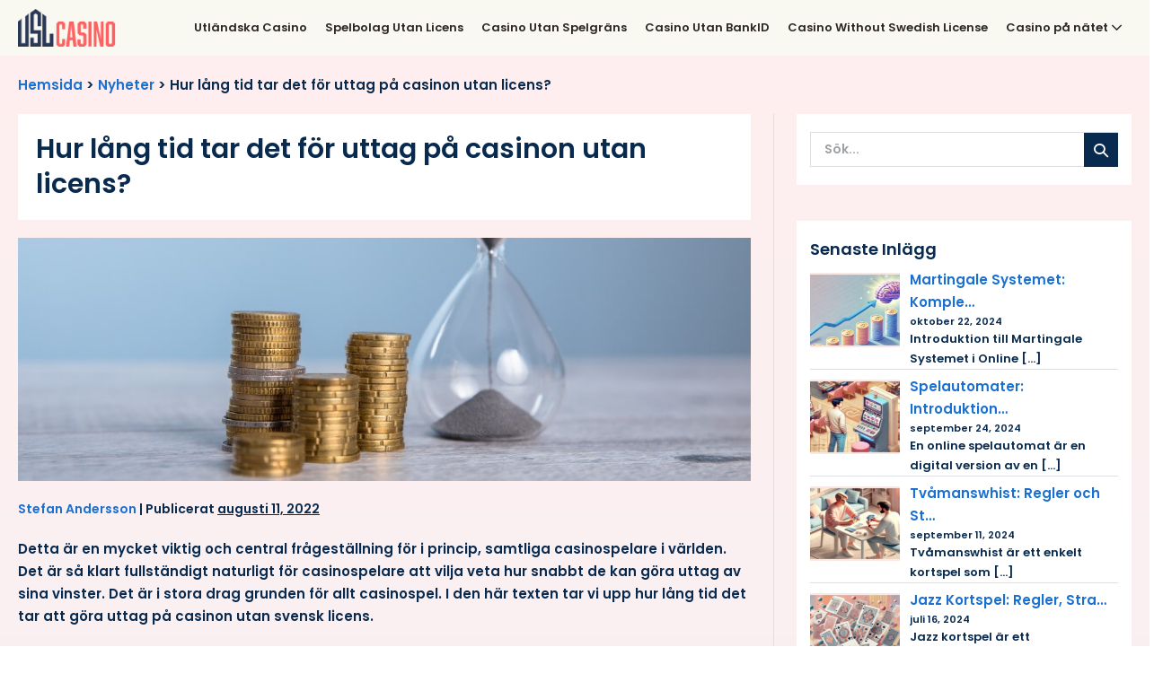

--- FILE ---
content_type: text/html; charset=UTF-8
request_url: https://utansvensklicenscasino.com/nyheter/hur-lang-tid-tar-det-for-uttag-pa-casinon-utan-licens/
body_size: 14084
content:
<!DOCTYPE html>

<html lang="sv-SE" prefix="og: https://ogp.me/ns#">

<head>
	<meta charset="UTF-8">
	<meta name="viewport" content="width=device-width, initial-scale=1">
	<link rel="profile" href="https://gmpg.org/xfn/11">
	
<!-- Sökmotoroptimering av Rank Math PRO – https://rankmath.com/ -->
<title>Hur lång tid tar det för uttag på casinon utan licens? - Utan Svensk Licens Casino</title>
<meta name="description" content="Detta är en mycket viktig och central frågeställning för i princip, samtliga casinospelare i världen. Det är så klart fullständigt naturligt för casinospelare"/>
<meta name="robots" content="follow, index, max-snippet:-1, max-video-preview:-1, max-image-preview:large"/>
<link rel="canonical" href="https://utansvensklicenscasino.com/nyheter/hur-lang-tid-tar-det-for-uttag-pa-casinon-utan-licens/" />
<meta property="og:locale" content="sv_SE" />
<meta property="og:type" content="article" />
<meta property="og:title" content="Hur lång tid tar det för uttag på casinon utan licens? - Utan Svensk Licens Casino" />
<meta property="og:description" content="Detta är en mycket viktig och central frågeställning för i princip, samtliga casinospelare i världen. Det är så klart fullständigt naturligt för casinospelare" />
<meta property="og:url" content="https://utansvensklicenscasino.com/nyheter/hur-lang-tid-tar-det-for-uttag-pa-casinon-utan-licens/" />
<meta property="og:site_name" content="Utan Svensk Licens Casino" />
<meta property="article:section" content="Uncategorized" />
<meta property="og:updated_time" content="2022-11-21T14:37:39+00:00" />
<meta property="og:image" content="https://utansvensklicenscasino.com/wp-content/uploads/2022/08/uttag-pa-casinon-utan-licens.jpg" />
<meta property="og:image:secure_url" content="https://utansvensklicenscasino.com/wp-content/uploads/2022/08/uttag-pa-casinon-utan-licens.jpg" />
<meta property="og:image:width" content="848" />
<meta property="og:image:height" content="282" />
<meta property="og:image:alt" content="uttag pa casinon utan licens" />
<meta property="og:image:type" content="image/jpeg" />
<meta property="article:published_time" content="2022-08-11T13:10:13+00:00" />
<meta property="article:modified_time" content="2022-11-21T14:37:39+00:00" />
<meta name="twitter:card" content="summary_large_image" />
<meta name="twitter:title" content="Hur lång tid tar det för uttag på casinon utan licens? - Utan Svensk Licens Casino" />
<meta name="twitter:description" content="Detta är en mycket viktig och central frågeställning för i princip, samtliga casinospelare i världen. Det är så klart fullständigt naturligt för casinospelare" />
<meta name="twitter:image" content="https://utansvensklicenscasino.com/wp-content/uploads/2022/08/uttag-pa-casinon-utan-licens.jpg" />
<meta name="twitter:label1" content="Skriven av" />
<meta name="twitter:data1" content="Stefan Andersson" />
<meta name="twitter:label2" content="Lästid" />
<meta name="twitter:data2" content="5 minuter" />
<script type="application/ld+json" class="rank-math-schema-pro">{"@context":"https://schema.org","@graph":[{"@type":["Person","Organization"],"@id":"https://utansvensklicenscasino.com/#person","name":"BestCasinos","logo":{"@type":"ImageObject","@id":"https://utansvensklicenscasino.com/#logo","url":"https://utansvensklicenscasino.com/wp-content/uploads/2022/09/usl-casino-logo.png","contentUrl":"https://utansvensklicenscasino.com/wp-content/uploads/2022/09/usl-casino-logo.png","caption":"BestCasinos","inLanguage":"sv-SE"},"image":{"@type":"ImageObject","@id":"https://utansvensklicenscasino.com/#logo","url":"https://utansvensklicenscasino.com/wp-content/uploads/2022/09/usl-casino-logo.png","contentUrl":"https://utansvensklicenscasino.com/wp-content/uploads/2022/09/usl-casino-logo.png","caption":"BestCasinos","inLanguage":"sv-SE"}},{"@type":"WebSite","@id":"https://utansvensklicenscasino.com/#website","url":"https://utansvensklicenscasino.com","name":"BestCasinos","publisher":{"@id":"https://utansvensklicenscasino.com/#person"},"inLanguage":"sv-SE"},{"@type":"ImageObject","@id":"https://utansvensklicenscasino.com/wp-content/uploads/2022/08/uttag-pa-casinon-utan-licens.jpg","url":"https://utansvensklicenscasino.com/wp-content/uploads/2022/08/uttag-pa-casinon-utan-licens.jpg","width":"848","height":"282","caption":"uttag pa casinon utan licens","inLanguage":"sv-SE"},{"@type":"BreadcrumbList","@id":"https://utansvensklicenscasino.com/nyheter/hur-lang-tid-tar-det-for-uttag-pa-casinon-utan-licens/#breadcrumb","itemListElement":[{"@type":"ListItem","position":"1","item":{"@id":"https://utansvensklicenscasino.com","name":"Hemsida"}},{"@type":"ListItem","position":"2","item":{"@id":"https://utansvensklicenscasino.com/nyheter/","name":"Nyheter"}},{"@type":"ListItem","position":"3","item":{"@id":"https://utansvensklicenscasino.com/nyheter/hur-lang-tid-tar-det-for-uttag-pa-casinon-utan-licens/","name":"Hur l\u00e5ng tid tar det f\u00f6r uttag p\u00e5 casinon utan licens?"}}]},{"@type":"WebPage","@id":"https://utansvensklicenscasino.com/nyheter/hur-lang-tid-tar-det-for-uttag-pa-casinon-utan-licens/#webpage","url":"https://utansvensklicenscasino.com/nyheter/hur-lang-tid-tar-det-for-uttag-pa-casinon-utan-licens/","name":"Hur l\u00e5ng tid tar det f\u00f6r uttag p\u00e5 casinon utan licens? - Utan Svensk Licens Casino","datePublished":"2022-08-11T13:10:13+00:00","dateModified":"2022-11-21T14:37:39+00:00","isPartOf":{"@id":"https://utansvensklicenscasino.com/#website"},"primaryImageOfPage":{"@id":"https://utansvensklicenscasino.com/wp-content/uploads/2022/08/uttag-pa-casinon-utan-licens.jpg"},"inLanguage":"sv-SE","breadcrumb":{"@id":"https://utansvensklicenscasino.com/nyheter/hur-lang-tid-tar-det-for-uttag-pa-casinon-utan-licens/#breadcrumb"}},{"@type":"Person","@id":"https://utansvensklicenscasino.com/author/stefanandersson/","name":"Stefan Andersson","url":"https://utansvensklicenscasino.com/author/stefanandersson/","image":{"@type":"ImageObject","@id":"https://secure.gravatar.com/avatar/f31fed8a27a3566fe076577d1cdeda90eacd6bc2f8ea696e3cdc02c67608bd16?s=96&amp;d=mm&amp;r=g","url":"https://secure.gravatar.com/avatar/f31fed8a27a3566fe076577d1cdeda90eacd6bc2f8ea696e3cdc02c67608bd16?s=96&amp;d=mm&amp;r=g","caption":"Stefan Andersson","inLanguage":"sv-SE"},"sameAs":["https://utansvensklicenscasino.com"]},{"@type":"BlogPosting","headline":"Hur l\u00e5ng tid tar det f\u00f6r uttag p\u00e5 casinon utan licens? - Utan Svensk Licens Casino","datePublished":"2022-08-11T13:10:13+00:00","dateModified":"2022-11-21T14:37:39+00:00","articleSection":"Uncategorized","author":{"@id":"https://utansvensklicenscasino.com/author/stefanandersson/","name":"Stefan Andersson"},"publisher":{"@id":"https://utansvensklicenscasino.com/#person"},"description":"Detta \u00e4r en mycket viktig och central fr\u00e5gest\u00e4llning f\u00f6r i princip, samtliga casinospelare i v\u00e4rlden. Det \u00e4r s\u00e5 klart fullst\u00e4ndigt naturligt f\u00f6r casinospelare","name":"Hur l\u00e5ng tid tar det f\u00f6r uttag p\u00e5 casinon utan licens? - Utan Svensk Licens Casino","@id":"https://utansvensklicenscasino.com/nyheter/hur-lang-tid-tar-det-for-uttag-pa-casinon-utan-licens/#richSnippet","isPartOf":{"@id":"https://utansvensklicenscasino.com/nyheter/hur-lang-tid-tar-det-for-uttag-pa-casinon-utan-licens/#webpage"},"image":{"@id":"https://utansvensklicenscasino.com/wp-content/uploads/2022/08/uttag-pa-casinon-utan-licens.jpg"},"inLanguage":"sv-SE","mainEntityOfPage":{"@id":"https://utansvensklicenscasino.com/nyheter/hur-lang-tid-tar-det-for-uttag-pa-casinon-utan-licens/#webpage"}}]}</script>
<!-- /Rank Math SEO-tillägg för WordPress -->

<link rel="alternate" type="application/rss+xml" title="Utan Svensk Licens Casino &raquo; Webbflöde" href="https://utansvensklicenscasino.com/feed/" />
<link rel="alternate" type="application/rss+xml" title="Utan Svensk Licens Casino &raquo; Kommentarsflöde" href="https://utansvensklicenscasino.com/comments/feed/" />
<link rel="alternate" type="application/rss+xml" title="Utan Svensk Licens Casino &raquo; Kommentarsflöde för Hur lång tid tar det för uttag på casinon utan licens?" href="https://utansvensklicenscasino.com/nyheter/hur-lang-tid-tar-det-for-uttag-pa-casinon-utan-licens/feed/" />
<link rel="alternate" title="oEmbed (JSON)" type="application/json+oembed" href="https://utansvensklicenscasino.com/wp-json/oembed/1.0/embed?url=https%3A%2F%2Futansvensklicenscasino.com%2Fnyheter%2Fhur-lang-tid-tar-det-for-uttag-pa-casinon-utan-licens%2F" />
<link rel="alternate" title="oEmbed (XML)" type="text/xml+oembed" href="https://utansvensklicenscasino.com/wp-json/oembed/1.0/embed?url=https%3A%2F%2Futansvensklicenscasino.com%2Fnyheter%2Fhur-lang-tid-tar-det-for-uttag-pa-casinon-utan-licens%2F&#038;format=xml" />
		<style class="wpbf-google-fonts">@font-face{font-family:'Poppins';font-style:normal;font-weight:600;font-display:swap;src:url(https://utansvensklicenscasino.com/wp-content/fonts/poppins/pxiByp8kv8JHgFVrLEj6Z1JlFc-K.woff2) format('woff2');unicode-range:U+0100-02BA,U+02BD-02C5,U+02C7-02CC,U+02CE-02D7,U+02DD-02FF,U+0304,U+0308,U+0329,U+1D00-1DBF,U+1E00-1E9F,U+1EF2-1EFF,U+2020,U+20A0-20AB,U+20AD-20C0,U+2113,U+2C60-2C7F,U+A720-A7FF;}@font-face{font-family:'Poppins';font-style:normal;font-weight:600;font-display:swap;src:url(https://utansvensklicenscasino.com/wp-content/fonts/poppins/pxiByp8kv8JHgFVrLEj6Z1xlFQ.woff2) format('woff2');unicode-range:U+0000-00FF,U+0131,U+0152-0153,U+02BB-02BC,U+02C6,U+02DA,U+02DC,U+0304,U+0308,U+0329,U+2000-206F,U+20AC,U+2122,U+2191,U+2193,U+2212,U+2215,U+FEFF,U+FFFD;}</style>
		<style id='wp-img-auto-sizes-contain-inline-css'>
img:is([sizes=auto i],[sizes^="auto," i]){contain-intrinsic-size:3000px 1500px}
/*# sourceURL=wp-img-auto-sizes-contain-inline-css */
</style>
<style id='wp-block-library-inline-css'>
:root{--wp-block-synced-color:#7a00df;--wp-block-synced-color--rgb:122,0,223;--wp-bound-block-color:var(--wp-block-synced-color);--wp-editor-canvas-background:#ddd;--wp-admin-theme-color:#007cba;--wp-admin-theme-color--rgb:0,124,186;--wp-admin-theme-color-darker-10:#006ba1;--wp-admin-theme-color-darker-10--rgb:0,107,160.5;--wp-admin-theme-color-darker-20:#005a87;--wp-admin-theme-color-darker-20--rgb:0,90,135;--wp-admin-border-width-focus:2px}@media (min-resolution:192dpi){:root{--wp-admin-border-width-focus:1.5px}}.wp-element-button{cursor:pointer}:root .has-very-light-gray-background-color{background-color:#eee}:root .has-very-dark-gray-background-color{background-color:#313131}:root .has-very-light-gray-color{color:#eee}:root .has-very-dark-gray-color{color:#313131}:root .has-vivid-green-cyan-to-vivid-cyan-blue-gradient-background{background:linear-gradient(135deg,#00d084,#0693e3)}:root .has-purple-crush-gradient-background{background:linear-gradient(135deg,#34e2e4,#4721fb 50%,#ab1dfe)}:root .has-hazy-dawn-gradient-background{background:linear-gradient(135deg,#faaca8,#dad0ec)}:root .has-subdued-olive-gradient-background{background:linear-gradient(135deg,#fafae1,#67a671)}:root .has-atomic-cream-gradient-background{background:linear-gradient(135deg,#fdd79a,#004a59)}:root .has-nightshade-gradient-background{background:linear-gradient(135deg,#330968,#31cdcf)}:root .has-midnight-gradient-background{background:linear-gradient(135deg,#020381,#2874fc)}:root{--wp--preset--font-size--normal:16px;--wp--preset--font-size--huge:42px}.has-regular-font-size{font-size:1em}.has-larger-font-size{font-size:2.625em}.has-normal-font-size{font-size:var(--wp--preset--font-size--normal)}.has-huge-font-size{font-size:var(--wp--preset--font-size--huge)}.has-text-align-center{text-align:center}.has-text-align-left{text-align:left}.has-text-align-right{text-align:right}.has-fit-text{white-space:nowrap!important}#end-resizable-editor-section{display:none}.aligncenter{clear:both}.items-justified-left{justify-content:flex-start}.items-justified-center{justify-content:center}.items-justified-right{justify-content:flex-end}.items-justified-space-between{justify-content:space-between}.screen-reader-text{border:0;clip-path:inset(50%);height:1px;margin:-1px;overflow:hidden;padding:0;position:absolute;width:1px;word-wrap:normal!important}.screen-reader-text:focus{background-color:#ddd;clip-path:none;color:#444;display:block;font-size:1em;height:auto;left:5px;line-height:normal;padding:15px 23px 14px;text-decoration:none;top:5px;width:auto;z-index:100000}html :where(.has-border-color){border-style:solid}html :where([style*=border-top-color]){border-top-style:solid}html :where([style*=border-right-color]){border-right-style:solid}html :where([style*=border-bottom-color]){border-bottom-style:solid}html :where([style*=border-left-color]){border-left-style:solid}html :where([style*=border-width]){border-style:solid}html :where([style*=border-top-width]){border-top-style:solid}html :where([style*=border-right-width]){border-right-style:solid}html :where([style*=border-bottom-width]){border-bottom-style:solid}html :where([style*=border-left-width]){border-left-style:solid}html :where(img[class*=wp-image-]){height:auto;max-width:100%}:where(figure){margin:0 0 1em}html :where(.is-position-sticky){--wp-admin--admin-bar--position-offset:var(--wp-admin--admin-bar--height,0px)}@media screen and (max-width:600px){html :where(.is-position-sticky){--wp-admin--admin-bar--position-offset:0px}}

/*# sourceURL=wp-block-library-inline-css */
</style><style id='global-styles-inline-css'>
:root{--wp--preset--aspect-ratio--square: 1;--wp--preset--aspect-ratio--4-3: 4/3;--wp--preset--aspect-ratio--3-4: 3/4;--wp--preset--aspect-ratio--3-2: 3/2;--wp--preset--aspect-ratio--2-3: 2/3;--wp--preset--aspect-ratio--16-9: 16/9;--wp--preset--aspect-ratio--9-16: 9/16;--wp--preset--color--black: #000000;--wp--preset--color--cyan-bluish-gray: #abb8c3;--wp--preset--color--white: #ffffff;--wp--preset--color--pale-pink: #f78da7;--wp--preset--color--vivid-red: #cf2e2e;--wp--preset--color--luminous-vivid-orange: #ff6900;--wp--preset--color--luminous-vivid-amber: #fcb900;--wp--preset--color--light-green-cyan: #7bdcb5;--wp--preset--color--vivid-green-cyan: #00d084;--wp--preset--color--pale-cyan-blue: #8ed1fc;--wp--preset--color--vivid-cyan-blue: #0693e3;--wp--preset--color--vivid-purple: #9b51e0;--wp--preset--gradient--vivid-cyan-blue-to-vivid-purple: linear-gradient(135deg,rgb(6,147,227) 0%,rgb(155,81,224) 100%);--wp--preset--gradient--light-green-cyan-to-vivid-green-cyan: linear-gradient(135deg,rgb(122,220,180) 0%,rgb(0,208,130) 100%);--wp--preset--gradient--luminous-vivid-amber-to-luminous-vivid-orange: linear-gradient(135deg,rgb(252,185,0) 0%,rgb(255,105,0) 100%);--wp--preset--gradient--luminous-vivid-orange-to-vivid-red: linear-gradient(135deg,rgb(255,105,0) 0%,rgb(207,46,46) 100%);--wp--preset--gradient--very-light-gray-to-cyan-bluish-gray: linear-gradient(135deg,rgb(238,238,238) 0%,rgb(169,184,195) 100%);--wp--preset--gradient--cool-to-warm-spectrum: linear-gradient(135deg,rgb(74,234,220) 0%,rgb(151,120,209) 20%,rgb(207,42,186) 40%,rgb(238,44,130) 60%,rgb(251,105,98) 80%,rgb(254,248,76) 100%);--wp--preset--gradient--blush-light-purple: linear-gradient(135deg,rgb(255,206,236) 0%,rgb(152,150,240) 100%);--wp--preset--gradient--blush-bordeaux: linear-gradient(135deg,rgb(254,205,165) 0%,rgb(254,45,45) 50%,rgb(107,0,62) 100%);--wp--preset--gradient--luminous-dusk: linear-gradient(135deg,rgb(255,203,112) 0%,rgb(199,81,192) 50%,rgb(65,88,208) 100%);--wp--preset--gradient--pale-ocean: linear-gradient(135deg,rgb(255,245,203) 0%,rgb(182,227,212) 50%,rgb(51,167,181) 100%);--wp--preset--gradient--electric-grass: linear-gradient(135deg,rgb(202,248,128) 0%,rgb(113,206,126) 100%);--wp--preset--gradient--midnight: linear-gradient(135deg,rgb(2,3,129) 0%,rgb(40,116,252) 100%);--wp--preset--font-size--small: 14px;--wp--preset--font-size--medium: 20px;--wp--preset--font-size--large: 20px;--wp--preset--font-size--x-large: 42px;--wp--preset--font-size--tiny: 12px;--wp--preset--font-size--regular: 16px;--wp--preset--font-size--larger: 32px;--wp--preset--font-size--extra: 44px;--wp--preset--spacing--20: 0.44rem;--wp--preset--spacing--30: 0.67rem;--wp--preset--spacing--40: 1rem;--wp--preset--spacing--50: 1.5rem;--wp--preset--spacing--60: 2.25rem;--wp--preset--spacing--70: 3.38rem;--wp--preset--spacing--80: 5.06rem;--wp--preset--shadow--natural: 6px 6px 9px rgba(0, 0, 0, 0.2);--wp--preset--shadow--deep: 12px 12px 50px rgba(0, 0, 0, 0.4);--wp--preset--shadow--sharp: 6px 6px 0px rgba(0, 0, 0, 0.2);--wp--preset--shadow--outlined: 6px 6px 0px -3px rgb(255, 255, 255), 6px 6px rgb(0, 0, 0);--wp--preset--shadow--crisp: 6px 6px 0px rgb(0, 0, 0);}:root { --wp--style--global--content-size: 1000px;--wp--style--global--wide-size: 1400px; }:where(body) { margin: 0; }.wp-site-blocks > .alignleft { float: left; margin-right: 2em; }.wp-site-blocks > .alignright { float: right; margin-left: 2em; }.wp-site-blocks > .aligncenter { justify-content: center; margin-left: auto; margin-right: auto; }:where(.wp-site-blocks) > * { margin-block-start: 24px; margin-block-end: 0; }:where(.wp-site-blocks) > :first-child { margin-block-start: 0; }:where(.wp-site-blocks) > :last-child { margin-block-end: 0; }:root { --wp--style--block-gap: 24px; }:root :where(.is-layout-flow) > :first-child{margin-block-start: 0;}:root :where(.is-layout-flow) > :last-child{margin-block-end: 0;}:root :where(.is-layout-flow) > *{margin-block-start: 24px;margin-block-end: 0;}:root :where(.is-layout-constrained) > :first-child{margin-block-start: 0;}:root :where(.is-layout-constrained) > :last-child{margin-block-end: 0;}:root :where(.is-layout-constrained) > *{margin-block-start: 24px;margin-block-end: 0;}:root :where(.is-layout-flex){gap: 24px;}:root :where(.is-layout-grid){gap: 24px;}.is-layout-flow > .alignleft{float: left;margin-inline-start: 0;margin-inline-end: 2em;}.is-layout-flow > .alignright{float: right;margin-inline-start: 2em;margin-inline-end: 0;}.is-layout-flow > .aligncenter{margin-left: auto !important;margin-right: auto !important;}.is-layout-constrained > .alignleft{float: left;margin-inline-start: 0;margin-inline-end: 2em;}.is-layout-constrained > .alignright{float: right;margin-inline-start: 2em;margin-inline-end: 0;}.is-layout-constrained > .aligncenter{margin-left: auto !important;margin-right: auto !important;}.is-layout-constrained > :where(:not(.alignleft):not(.alignright):not(.alignfull)){max-width: var(--wp--style--global--content-size);margin-left: auto !important;margin-right: auto !important;}.is-layout-constrained > .alignwide{max-width: var(--wp--style--global--wide-size);}body .is-layout-flex{display: flex;}.is-layout-flex{flex-wrap: wrap;align-items: center;}.is-layout-flex > :is(*, div){margin: 0;}body .is-layout-grid{display: grid;}.is-layout-grid > :is(*, div){margin: 0;}body{padding-top: 0px;padding-right: 0px;padding-bottom: 0px;padding-left: 0px;}a:where(:not(.wp-element-button)){text-decoration: underline;}:root :where(.wp-element-button, .wp-block-button__link){background-color: #32373c;border-width: 0;color: #fff;font-family: inherit;font-size: inherit;font-style: inherit;font-weight: inherit;letter-spacing: inherit;line-height: inherit;padding-top: calc(0.667em + 2px);padding-right: calc(1.333em + 2px);padding-bottom: calc(0.667em + 2px);padding-left: calc(1.333em + 2px);text-decoration: none;text-transform: inherit;}.has-black-color{color: var(--wp--preset--color--black) !important;}.has-cyan-bluish-gray-color{color: var(--wp--preset--color--cyan-bluish-gray) !important;}.has-white-color{color: var(--wp--preset--color--white) !important;}.has-pale-pink-color{color: var(--wp--preset--color--pale-pink) !important;}.has-vivid-red-color{color: var(--wp--preset--color--vivid-red) !important;}.has-luminous-vivid-orange-color{color: var(--wp--preset--color--luminous-vivid-orange) !important;}.has-luminous-vivid-amber-color{color: var(--wp--preset--color--luminous-vivid-amber) !important;}.has-light-green-cyan-color{color: var(--wp--preset--color--light-green-cyan) !important;}.has-vivid-green-cyan-color{color: var(--wp--preset--color--vivid-green-cyan) !important;}.has-pale-cyan-blue-color{color: var(--wp--preset--color--pale-cyan-blue) !important;}.has-vivid-cyan-blue-color{color: var(--wp--preset--color--vivid-cyan-blue) !important;}.has-vivid-purple-color{color: var(--wp--preset--color--vivid-purple) !important;}.has-black-background-color{background-color: var(--wp--preset--color--black) !important;}.has-cyan-bluish-gray-background-color{background-color: var(--wp--preset--color--cyan-bluish-gray) !important;}.has-white-background-color{background-color: var(--wp--preset--color--white) !important;}.has-pale-pink-background-color{background-color: var(--wp--preset--color--pale-pink) !important;}.has-vivid-red-background-color{background-color: var(--wp--preset--color--vivid-red) !important;}.has-luminous-vivid-orange-background-color{background-color: var(--wp--preset--color--luminous-vivid-orange) !important;}.has-luminous-vivid-amber-background-color{background-color: var(--wp--preset--color--luminous-vivid-amber) !important;}.has-light-green-cyan-background-color{background-color: var(--wp--preset--color--light-green-cyan) !important;}.has-vivid-green-cyan-background-color{background-color: var(--wp--preset--color--vivid-green-cyan) !important;}.has-pale-cyan-blue-background-color{background-color: var(--wp--preset--color--pale-cyan-blue) !important;}.has-vivid-cyan-blue-background-color{background-color: var(--wp--preset--color--vivid-cyan-blue) !important;}.has-vivid-purple-background-color{background-color: var(--wp--preset--color--vivid-purple) !important;}.has-black-border-color{border-color: var(--wp--preset--color--black) !important;}.has-cyan-bluish-gray-border-color{border-color: var(--wp--preset--color--cyan-bluish-gray) !important;}.has-white-border-color{border-color: var(--wp--preset--color--white) !important;}.has-pale-pink-border-color{border-color: var(--wp--preset--color--pale-pink) !important;}.has-vivid-red-border-color{border-color: var(--wp--preset--color--vivid-red) !important;}.has-luminous-vivid-orange-border-color{border-color: var(--wp--preset--color--luminous-vivid-orange) !important;}.has-luminous-vivid-amber-border-color{border-color: var(--wp--preset--color--luminous-vivid-amber) !important;}.has-light-green-cyan-border-color{border-color: var(--wp--preset--color--light-green-cyan) !important;}.has-vivid-green-cyan-border-color{border-color: var(--wp--preset--color--vivid-green-cyan) !important;}.has-pale-cyan-blue-border-color{border-color: var(--wp--preset--color--pale-cyan-blue) !important;}.has-vivid-cyan-blue-border-color{border-color: var(--wp--preset--color--vivid-cyan-blue) !important;}.has-vivid-purple-border-color{border-color: var(--wp--preset--color--vivid-purple) !important;}.has-vivid-cyan-blue-to-vivid-purple-gradient-background{background: var(--wp--preset--gradient--vivid-cyan-blue-to-vivid-purple) !important;}.has-light-green-cyan-to-vivid-green-cyan-gradient-background{background: var(--wp--preset--gradient--light-green-cyan-to-vivid-green-cyan) !important;}.has-luminous-vivid-amber-to-luminous-vivid-orange-gradient-background{background: var(--wp--preset--gradient--luminous-vivid-amber-to-luminous-vivid-orange) !important;}.has-luminous-vivid-orange-to-vivid-red-gradient-background{background: var(--wp--preset--gradient--luminous-vivid-orange-to-vivid-red) !important;}.has-very-light-gray-to-cyan-bluish-gray-gradient-background{background: var(--wp--preset--gradient--very-light-gray-to-cyan-bluish-gray) !important;}.has-cool-to-warm-spectrum-gradient-background{background: var(--wp--preset--gradient--cool-to-warm-spectrum) !important;}.has-blush-light-purple-gradient-background{background: var(--wp--preset--gradient--blush-light-purple) !important;}.has-blush-bordeaux-gradient-background{background: var(--wp--preset--gradient--blush-bordeaux) !important;}.has-luminous-dusk-gradient-background{background: var(--wp--preset--gradient--luminous-dusk) !important;}.has-pale-ocean-gradient-background{background: var(--wp--preset--gradient--pale-ocean) !important;}.has-electric-grass-gradient-background{background: var(--wp--preset--gradient--electric-grass) !important;}.has-midnight-gradient-background{background: var(--wp--preset--gradient--midnight) !important;}.has-small-font-size{font-size: var(--wp--preset--font-size--small) !important;}.has-medium-font-size{font-size: var(--wp--preset--font-size--medium) !important;}.has-large-font-size{font-size: var(--wp--preset--font-size--large) !important;}.has-x-large-font-size{font-size: var(--wp--preset--font-size--x-large) !important;}.has-tiny-font-size{font-size: var(--wp--preset--font-size--tiny) !important;}.has-regular-font-size{font-size: var(--wp--preset--font-size--regular) !important;}.has-larger-font-size{font-size: var(--wp--preset--font-size--larger) !important;}.has-extra-font-size{font-size: var(--wp--preset--font-size--extra) !important;}
/*# sourceURL=global-styles-inline-css */
</style>

<link rel='stylesheet' id='wpbf-icon-font-css' href='https://utansvensklicenscasino.com/wp-content/themes/page-builder-framework/css/min/iconfont-min.css?ver=2.11.5' media='all' />
<link rel='stylesheet' id='wpbf-style-css' href='https://utansvensklicenscasino.com/wp-content/themes/page-builder-framework/css/min/style-min.css?ver=2.11.5' media='all' />
<link rel='stylesheet' id='wpbf-responsive-css' href='https://utansvensklicenscasino.com/wp-content/themes/page-builder-framework/css/min/responsive-min.css?ver=2.11.5' media='all' />
<link rel='stylesheet' id='recent-posts-widget-with-thumbnails-public-style-css' href='https://utansvensklicenscasino.com/wp-content/plugins/recent-posts-widget-with-thumbnails/public.css?ver=7.1.1' media='all' />
<link rel='stylesheet' id='wpbf-premium-css' href='https://utansvensklicenscasino.com/wp-content/plugins/wpbf-premium/css/wpbf-premium.css?ver=2.10.0.4' media='all' />
<style id='wpbf-premium-inline-css'>
body{font-size:15px;}h1,h2,h3,h4,h5,h6{color:#ffffff;line-height:1.3;}h1{font-size:60px;}h2{text-transform:none;}h2{color:#082a4e;}h2{font-size:26px;}h3{text-transform:none;}h3{color:#082a4e;}h3{font-size:20px;}h4{text-transform:none;}h4{color:#082a4e;}h4{font-size:18px;}body,button,input,optgroup,select,textarea,h1,h2,h3,h4,h5,h6{font-family:Poppins;}body{color:#082a4e;}.wpbf-menu,.wpbf-mobile-menu{font-family:Poppins;}.wpbf-menu .sub-menu,.wpbf-mobile-menu .sub-menu{font-family:Poppins;}h1,h2,h3,h4,h5,h6{font-family:Poppins;font-weight:600;font-style:normal;}h2{font-family:Poppins;font-weight:600;font-style:normal;}h3{font-family:Poppins;font-weight:600;font-style:normal;}h4{font-family:Poppins;}#inner-content{padding-top:0px;padding-right:20px;padding-bottom:40px;padding-left:20px;}.wpbf-container{padding-right:20px;padding-left:20px;}.wpbf-container{max-width:1640px;}@media screen and (max-width:768px){.scrolltop{right:10px;bottom:10px;}}a{color:#1a70d1;}.bypostauthor{border-color:#1a70d1;}.wpbf-button-primary{background:#1a70d1;}a:hover{color:#1a70d1;}.wpbf-button-primary:hover{background:#1a70d1;}.wpbf-menu > .current-menu-item > a{color:#1a70d1!important;}.wp-block-cover .wp-block-cover__inner-container,.wp-block-group .wp-block-group__inner-container{max-width:1640px;}.wpbf-sidebar .widget,.elementor-widget-sidebar .widget{background:#fff;}.wpbf-sidebar .widget,.elementor-widget-sidebar .widget{padding-right:15px;padding-left:15px;}@media (min-width:769px){body:not(.wpbf-no-sidebar) .wpbf-sidebar-wrapper.wpbf-medium-1-3{width:32.9%;}body:not(.wpbf-no-sidebar) .wpbf-main.wpbf-medium-2-3{width:67.1%;}}.wpbf-breadcrumbs{color:#000000;}.blog #inner-content,.search #inner-content,.archive #inner-content{max-width:1320px;}.wpbf-archive-content .wpbf-post{text-align:left;}.wpbf-archive-content .wpbf-post a:not(.wpbf-read-more){color:#082a4e;}.wpbf-archive-content .wpbf-post a:not(.wpbf-read-more):hover{color:#1d7ee4;}.wpbf-archive-content .wpbf-post .entry-title{font-size:20px;}.wpbf-archive-content .wpbf-post-style-boxed{background-color:#ffffff;}.wpbf-archive-content .wpbf-post-style-boxed{padding-top:10px;padding-right:10px;padding-bottom:10px;padding-left:10px;}@media (min-width:1025px){.wpbf-archive-content .wpbf-blog-layout-beside .wpbf-large-2-5{width:46%;}.wpbf-archive-content .wpbf-blog-layout-beside .wpbf-large-3-5{width:54%;}}.wpbf-archive-content .wpbf-blog-layout-beside .wpbf-grid{flex-direction:row;}.single #inner-content{max-width:1320px;}.single .wp-block-cover .wp-block-cover__inner-container,.single .wp-block-group .wp-block-group__inner-container{max-width:1320px;}.wpbf-navigation .wpbf-1-4{width:10%;}.wpbf-navigation .wpbf-3-4{width:90%;}.wpbf-nav-wrapper{max-width:1320px;}.wpbf-nav-wrapper{padding-top:10px;padding-bottom:10px;}.wpbf-navigation .wpbf-menu > .menu-item > a{padding-left:10px;padding-right:10px;}.wpbf-navigation:not(.wpbf-navigation-transparent):not(.wpbf-navigation-active){background-color:#f9f8f1;}.wpbf-navigation .wpbf-menu a,.wpbf-mobile-menu a,.wpbf-close{color:#2e2726;}.wpbf-navigation .wpbf-menu a:hover,.wpbf-mobile-menu a:hover{color:#1d7ee4;}.wpbf-navigation .wpbf-menu > .current-menu-item > a,.wpbf-mobile-menu > .current-menu-item > a{color:#1d7ee4!important;}.wpbf-navigation .wpbf-menu a,.wpbf-mobile-menu a{font-size:13px;}.wpbf-sub-menu > .menu-item-has-children:not(.wpbf-mega-menu) .sub-menu li,.wpbf-sub-menu > .wpbf-mega-menu > .sub-menu{background-color:#f9f8f1;}.wpbf-sub-menu > .menu-item-has-children:not(.wpbf-mega-menu) li{border-bottom:1px solid #f5f5f7;border-bottom-color:#ffffff;}.wpbf-sub-menu > .menu-item-has-children:not(.wpbf-mega-menu) li:last-child{border-bottom:none}.wpbf-mobile-nav-wrapper{padding-top:10px;padding-bottom:10px;}.wpbf-mobile-menu > .menu-item a{background-color:#f9f8f1;}.wpbf-mobile-menu a,.wpbf-mobile-menu .menu-item-has-children .wpbf-submenu-toggle{font-size:17px;}.wpbf-inner-footer{max-width:1320px;}.wpbf-page-footer{background-color:#04162a;}.wpbf-inner-footer{color:#ffffff;}.wpbf-inner-footer a{color:#ffffff;}.wpbf-mobile-menu-off-canvas .wpbf-mobile-menu-container{background-color:#f9f8f1;}.wpbf-navigation-active .wpbf-nav-wrapper{padding-top:8px;padding-bottom:8px;}.wpbf-navigation-active,.wpbf-navigation-active .wpbf-mobile-nav-wrapper{background-color:#f9f8f1;}.wpbf-navigation.wpbf-navigation-active{box-shadow:0px 0px 5px 0px rgba(8,42,79,0.2);}.wpbf-inner-widget-footer{max-width:1280px;}.wpbf-widget-footer{background-color:#082a4e;color:#ffffff;font-size:13px;}.wpbf-widget-footer a{color:#ffffff;}.wpbf-widget-footer a:hover{color:rgba(255,255,255,0.8);}
/*# sourceURL=wpbf-premium-inline-css */
</style>
<link rel='stylesheet' id='wpbf-style-child-css' href='https://utansvensklicenscasino.com/wp-content/themes/page-builder-framework-child/style.css?ver=1.2' media='all' />
<script src="https://utansvensklicenscasino.com/wp-includes/js/jquery/jquery.min.js?ver=3.7.1" id="jquery-core-js"></script>
<script src="https://utansvensklicenscasino.com/wp-includes/js/jquery/jquery-migrate.min.js?ver=3.4.1" id="jquery-migrate-js"></script>
<link rel="https://api.w.org/" href="https://utansvensklicenscasino.com/wp-json/" /><link rel="alternate" title="JSON" type="application/json" href="https://utansvensklicenscasino.com/wp-json/wp/v2/posts/720" /><link rel="EditURI" type="application/rsd+xml" title="RSD" href="https://utansvensklicenscasino.com/xmlrpc.php?rsd" />
<meta name="generator" content="WordPress 6.9" />
<link rel='shortlink' href='https://utansvensklicenscasino.com/?p=720' />
<!-- Stream WordPress user activity plugin v4.1.1 -->
<!-- Google Tag Manager -->
<script type='lazyloadscript'>(function(w,d,s,l,i){w[l]=w[l]||[];w[l].push({'gtm.start':
new Date().getTime(),event:'gtm.js'});var f=d.getElementsByTagName(s)[0],
j=d.createElement(s),dl=l!='dataLayer'?'&l='+l:'';j.async=true;j.src=
'https://www.googletagmanager.com/gtm.js?id='+i+dl;f.parentNode.insertBefore(j,f);
})(window,document,'script','dataLayer','GTM-MMH9VVB');</script>
<!-- End Google Tag Manager --><link rel="pingback" href="https://utansvensklicenscasino.com/xmlrpc.php"><meta name="theme-color" content="#1a70d1"><style id="custom-background-css">
body.custom-background { background-color: #f9f8f1; }
</style>
	<link rel="icon" href="https://utansvensklicenscasino.com/wp-content/uploads/2022/09/favicon.png" sizes="32x32" />
<link rel="icon" href="https://utansvensklicenscasino.com/wp-content/uploads/2022/09/favicon.png" sizes="192x192" />
<link rel="apple-touch-icon" href="https://utansvensklicenscasino.com/wp-content/uploads/2022/09/favicon.png" />
<meta name="msapplication-TileImage" content="https://utansvensklicenscasino.com/wp-content/uploads/2022/09/favicon.png" />
</head>

<body class="wp-singular post-template-default single single-post postid-720 single-format-standard custom-background wp-custom-logo wp-theme-page-builder-framework wp-child-theme-page-builder-framework-child wpbf wpbf-hur-lang-tid-tar-det-for-uttag-pa-casinon-utan-licens wpbf-sidebar-right" itemscope="itemscope" itemtype="https://schema.org/Blog">

	<a class="screen-reader-text skip-link" href="#content" title="Hoppa till innehåll">Hoppa till innehåll</a>

	<!-- Google Tag Manager (noscript) -->
<noscript><iframe src="https://www.googletagmanager.com/ns.html?id=GTM-MMH9VVB"
height="0" width="0" style="display:none;visibility:hidden"></iframe></noscript>
<!-- End Google Tag Manager (noscript) -->
	
	<div id="container" class="hfeed wpbf-page">

		
		
<header id="header" class="wpbf-page-header" itemscope="itemscope" itemtype="https://schema.org/WPHeader">

	
	
	<div class="wpbf-navigation" data-sub-menu-animation-duration="250" data-sticky="true" data-sticky-delay="200px" data-sticky-animation="slide" data-sticky-animation-duration="200">

		
		
<div class="wpbf-container wpbf-container-center wpbf-visible-large wpbf-nav-wrapper wpbf-menu-right">

	<div class="wpbf-grid wpbf-grid-collapse">

		<div class="wpbf-1-4 wpbf-logo-container">

			<div class="wpbf-logo" itemscope="itemscope" itemtype="https://schema.org/Organization"><a href="https://utansvensklicenscasino.com" itemprop="url"><img src="https://utansvensklicenscasino.com/wp-content/uploads/2022/09/usl-casino-logo.png" alt="Utan Svensk Licens Casino" title="Utan Svensk Licens Casino" width="125" height="48" itemprop="logo" /></a></div>
		</div>

		<div class="wpbf-3-4 wpbf-menu-container">

			
			<nav id="navigation" class="wpbf-clearfix" itemscope="itemscope" itemtype="https://schema.org/SiteNavigationElement" aria-label="Webbplatsnavigering">

				
				
		<style class="wpbf-mega-menu-styles">
					</style>

		<ul id="menu-main-menu" class="wpbf-menu wpbf-sub-menu wpbf-sub-menu-align-left wpbf-sub-menu-animation-fade wpbf-menu-effect-none wpbf-menu-animation-fade wpbf-menu-align-center"><li id="menu-item-1240" class="menu-item menu-item-type-post_type menu-item-object-page menu-item-1240"><a href="https://utansvensklicenscasino.com/utlandska-casino/">Utländska Casino</a></li>
<li id="menu-item-418" class="menu-item menu-item-type-post_type menu-item-object-page menu-item-418"><a href="https://utansvensklicenscasino.com/spelbolag-utan-licens/">Spelbolag Utan Licens</a></li>
<li id="menu-item-417" class="menu-item menu-item-type-post_type menu-item-object-page menu-item-417"><a href="https://utansvensklicenscasino.com/casino-utan-granser/">Casino Utan Spelgräns</a></li>
<li id="menu-item-416" class="menu-item menu-item-type-post_type menu-item-object-page menu-item-416"><a href="https://utansvensklicenscasino.com/casino-utan-bankid/">Casino Utan BankID</a></li>
<li id="menu-item-415" class="menu-item menu-item-type-post_type menu-item-object-page menu-item-415"><a href="https://utansvensklicenscasino.com/casino-without-swedish-licence/">Casino Without Swedish License</a></li>
<li id="menu-item-414" class="menu-item menu-item-type-post_type menu-item-object-page menu-item-has-children menu-item-414"><a href="https://utansvensklicenscasino.com/casino-pa-natet/">Casino på nätet <i class="wpbff wpbff-arrow-down" aria-hidden="true"></i></a>
<ul class="sub-menu">
	<li id="menu-item-413" class="menu-item menu-item-type-post_type menu-item-object-page menu-item-413"><a href="https://utansvensklicenscasino.com/bitcoin-casino/">Bitcoin Casino</a></li>
	<li id="menu-item-412" class="menu-item menu-item-type-post_type menu-item-object-page menu-item-412"><a href="https://utansvensklicenscasino.com/casino-bonus/">Casino Bonus</a></li>
	<li id="menu-item-1351" class="menu-item menu-item-type-post_type menu-item-object-page menu-item-1351"><a href="https://utansvensklicenscasino.com/recensioner/">Casino Recensioner</a></li>
</ul>
</li>
</ul>
				
			</nav>

			
		</div>

	</div>

</div>

		<div class="wpbf-mobile-menu-overlay"></div>
<div class="wpbf-mobile-menu-off-canvas wpbf-hidden-large">

	<div class="wpbf-mobile-nav-wrapper wpbf-container wpbf-container-center">

		<div class="wpbf-mobile-logo-container wpbf-2-3">

			<div class="wpbf-mobile-logo" itemscope="itemscope" itemtype="https://schema.org/Organization"><a href="https://utansvensklicenscasino.com" itemprop="url"><img src="https://utansvensklicenscasino.com/wp-content/uploads/2022/09/usl-casino-logo.png" alt="Utan Svensk Licens Casino" title="Utan Svensk Licens Casino" width="125" height="48" itemprop="logo" /></a></div>
		</div>

		<div class="wpbf-menu-toggle-container wpbf-1-3">

			
			
				<button id="wpbf-mobile-menu-toggle" class="wpbf-mobile-nav-item wpbf-mobile-menu-toggle wpbff wpbff-hamburger" aria-label="Mobile Site Navigation" aria-controls="navigation" aria-expanded="false" aria-haspopup="true">
					<span class="screen-reader-text">Slå på/av meny</span>
				</button>

			
			
		</div>

	</div>

	<div class="wpbf-mobile-menu-container">

		
		<nav id="mobile-navigation" itemscope="itemscope" itemtype="https://schema.org/SiteNavigationElement" aria-labelledby="wpbf-mobile-menu-toggle">

			
			<ul id="menu-mobile-menu" class="wpbf-mobile-menu"><li id="menu-item-1241" class="menu-item menu-item-type-post_type menu-item-object-page menu-item-1241"><a href="https://utansvensklicenscasino.com/utlandska-casino/">Utländska Casino</a></li>
<li id="menu-item-714" class="menu-item menu-item-type-post_type menu-item-object-page menu-item-714"><a href="https://utansvensklicenscasino.com/spelbolag-utan-licens/">Spelbolag Utan Licens</a></li>
<li id="menu-item-713" class="menu-item menu-item-type-post_type menu-item-object-page menu-item-713"><a href="https://utansvensklicenscasino.com/casino-utan-granser/">Casino Utan Spelgräns</a></li>
<li id="menu-item-712" class="menu-item menu-item-type-post_type menu-item-object-page menu-item-712"><a href="https://utansvensklicenscasino.com/casino-utan-bankid/">Casino Utan BankID</a></li>
<li id="menu-item-711" class="menu-item menu-item-type-post_type menu-item-object-page menu-item-711"><a href="https://utansvensklicenscasino.com/casino-without-swedish-licence/">Casino Without Swedish License</a></li>
<li id="menu-item-710" class="menu-item menu-item-type-post_type menu-item-object-page menu-item-has-children menu-item-710"><a href="https://utansvensklicenscasino.com/casino-pa-natet/">Casino på nätet</a><button class="wpbf-submenu-toggle" aria-expanded="false"><span class="screen-reader-text">Slå på/av meny</span><i class="wpbff wpbff-arrow-down" aria-hidden="true"></i></button>
<ul class="sub-menu">
	<li id="menu-item-709" class="menu-item menu-item-type-post_type menu-item-object-page menu-item-709"><a href="https://utansvensklicenscasino.com/bitcoin-casino/">Bitcoin Casino</a></li>
	<li id="menu-item-708" class="menu-item menu-item-type-post_type menu-item-object-page menu-item-708"><a href="https://utansvensklicenscasino.com/casino-bonus/">Casino Bonus</a></li>
	<li id="menu-item-1350" class="menu-item menu-item-type-post_type menu-item-object-page menu-item-1350"><a href="https://utansvensklicenscasino.com/recensioner/">Casino Recensioner</a></li>
</ul>
</li>
<li id="menu-item-715" class="menu-item menu-item-type-post_type menu-item-object-page current_page_parent menu-item-715"><a href="https://utansvensklicenscasino.com/nyheter/">Nyheter</a></li>
</ul>
			
		</nav>

		
					<i class="wpbf-close wpbff wpbff-times" aria-hidden="true"></i>
		
	</div>

</div>

		
	</div>

	
</header>

		<nav aria-label="breadcrumbs" class="rank-math-breadcrumb"><p><a href="https://utansvensklicenscasino.com">Hemsida</a><span class="separator"> &gt; </span><a href="https://utansvensklicenscasino.com/nyheter/">Nyheter</a><span class="separator"> &gt; </span><span class="last">Hur lång tid tar det för uttag på casinon utan licens?</span></p></nav>
<div id="content">

	
	
	<div id="inner-content" class="wpbf-container wpbf-container-center wpbf-padding-medium">
		
		<div class="wpbf-grid wpbf-main-grid wpbf-grid-divider">

			
			<main id="main" class="wpbf-main wpbf-medium-2-3 wpbf-single-content wpbf-post-content">

				
				
				
				
<article id="post-720" class="wpbf-post-layout-default wpbf-post-style-plain post-720 post type-post status-publish format-standard has-post-thumbnail hentry category-uncategorized wpbf-post" itemscope="itemscope" itemtype="https://schema.org/CreativeWork">

	<div class="wpbf-article-wrapper">

		
		<header class="article-header">

			<h1 class="entry-title" itemprop="headline">Hur lång tid tar det för uttag på casinon utan licens?</h1>
<div class="wpbf-post-image-wrapper">
	<img width="848" height="282" src="https://utansvensklicenscasino.com/wp-content/uploads/2022/08/uttag-pa-casinon-utan-licens.jpg" class="wpbf-post-image wp-post-image" alt="uttag pa casinon utan licens" itemprop="image" decoding="async" fetchpriority="high" srcset="https://utansvensklicenscasino.com/wp-content/uploads/2022/08/uttag-pa-casinon-utan-licens.jpg 848w, https://utansvensklicenscasino.com/wp-content/uploads/2022/08/uttag-pa-casinon-utan-licens-300x100.jpg 300w, https://utansvensklicenscasino.com/wp-content/uploads/2022/08/uttag-pa-casinon-utan-licens-768x255.jpg 768w" sizes="(max-width: 848px) 100vw, 848px" /></div>
<p class="article-meta"><span class="article-author author vcard" itemscope="itemscope" itemprop="author" itemtype="https://schema.org/Person"><a class="url fn" href="https://utansvensklicenscasino.com/author/stefanandersson/" title="Visa alla inlägg av Stefan Andersson" rel="author" itemprop="url"><span itemprop="name">Stefan Andersson</span></a></span><span class="article-meta-separator"> | </span><span class="posted-on">Publicerat den</span> <time class="article-time published" datetime="2022-08-11T13:10:13+00:00" itemprop="datePublished">augusti 11, 2022</time><span class="article-meta-separator"> | </span></p>
		</header>

		<section class="entry-content article-content" itemprop="text">

			
			<p>Detta är en mycket viktig och central frågeställning för i princip, samtliga casinospelare i världen. Det är så klart fullständigt naturligt för casinospelare att vilja veta hur snabbt de kan göra uttag av sina vinster. Det är i stora drag grunden för allt casinospel. I den här texten tar vi upp hur lång tid det tar att göra uttag på casinon utan svensk licens.</p>
<h2>Går det att göra snabba uttag på ett casino utan svensk licens?</h2>
<p>För svenska spelare som vant sig att spela på casino med svensk licens har snabba uttag blivit en självklarhet. Som vi vet så provar allt fler svenska spelare på att <a href="/">spela på casinon utan svensk licens</a>. En av de största prioriteringarna för dessa spelare är om det finns snabba uttag av vinster på casinon utan svensk licens.</p>
<p>Vi kan snabbt konstatera att det har blivit avsevärt lättare med snabba uttag på casinon utan licens de senaste åren. Det finns ett antal metoder som ni kan använda er av när ni vill göra snabba uttag hos olicensierade casinon.</p>
<p>På ett casino med svensk licens så använder 97 procent av spelarna samma betalmetod för både insättningar och uttag. Därför är det viktigt att du alltid kollar upp om den betalmetod du valt fungerar för både uttag och insättningar. Det är även snabba uttag med <a href="/bitcoin-casino/">bitcoin casinon</a>.</p>
<h3>Populära betalningsmetoder hos casino utan licens!</h3>
<p>Du har flera olika möjligheter att sätta in pengar på ett casino utan svensk licens. Bland alternativen finns direkt banköverföring (instant banking), Skrill och Neteller är två utmärkta e-plånböcker i sammanhanget.</p>
<p>Ser vi till betalkort så är både Visa och Mastercard två eminenta och pålitliga alternativ. Hos casinon utan svensk licens kan du, till skillnad från casinon med svensk licens, spela med kryptovalutor. Bitcoin, litecoin och ethereum fungerar utmärkt hos casinon utan svensk licens. Här hiitar du en <a href="/casino-bonus/">guide om casino bonusar</a>.</p>
<h2>Så här fungerar snabba uttag på casino utan licens!</h2>
<p>Att man som spelare vill ha så snabba vinstuttag som det någonsin går är den naturligaste saken i världen. Det är verkligen inga konstigheter med det. Frågan är vad det innebär med ett snabbt uttag hos ett olicensierat casino, jämfört med ett som har en svensk licens? Är det ens en relevant jämförelse? Det är också beroende på vilket casino du väljer att spela på. Olika nätcasinon har olika rutiner för den här typen av ändamål.</p>
<h3>Gör alltid en bakgrundskoll av casinot!</h3>
<p>Oavsett vilket, eller vilka, casino du kommer spela på er det av yttersta vikt att du gör en ordentlig bakgrundskoll på casinot. Det gör du enklast med hjälp av hemsidor som har <a href="/recensioner/">recensioner av casinon</a> utan svensk licens. Du kan också gå in på olika forum för att få veta vad andra spelare tycker om det casino du är nyfiken att spela på. Där får du snabbt reda på om olika casinon uppfyller vad de lovar sina spelare eller inte. Så hittar du ditt <a href="/casino-utan-granser/">bästa casino utan spelgräns</a>.</p>
<h2>Var alltid noga med dina personliga uppgifter!</h2>
<p>Det finns alltid olika krav som ett <a href="/casino-pa-natet/">online casino</a> måste uppfylla för att kunna göra säkra transaktioner. Det är viktigt att dina uppgifter som du angivit på ditt spelkonto verkligen stämmer. Det är en absolut grundförutsättning för att det skall gå så snabbt som möjligt med dina uttag.</p>
<p>Även om du inte får några konkreta frågor vid ditt första uttag kommer det garanterat att märkas förr eller senare. Risken här är att spelkontot stängs och att utbetalningen uteblir, och det vill du inte skall hända. Så var alltid noga när du fyller i dina personliga uppgifter. Var alltid supernoga med alla typer av verifieringar och använd inte mer än en betalningsmetod.</p>
<h3>Finns det begränsningar på uttag?</h3>
<p>Olika casinon har oftast regler som, kan se lite olika ut när det kommer till dina eventuella uttag av vinster. Det finns casinon utan licens som har tämligen stränga regler när det kommer till hur stora uttag du har möjligheter att göra. Det beror oftast på att de lokala spelmyndigheterna har lite olika regler och villkor. Bästa att du alltid kollar upp regler för storlek på uttag hos det aktuella casinots hemsida. Där hittar du alltid den senaste och mest uppdaterade informationen.</p>
<h2>Vanliga uttagsmetoder hos casino utan svensk licens?</h2>
<p>Här har du gott om alternativ att välja mellan. Ett sätt är att låta dina vinstpengar komma in på ditt personliga bankkonto. Andra bra möjligheter som du har är, pålitliga e-plånböcker som Neteller, Skrill eller Paypal. Trustly fungerar inte alltid på casinon utan svensk licens även om det finns casinon utan licens där du kan använda dig av Trustly. Med dessa betalmetoder gör du snabba uttag på ett <a href="/spelbolag-utan-licens/">spelbolag som inte har svensk licens</a>.</p>
<p>Den kombinationen innebär alltid snabba uttag för dig som spelare. Så de casinon utan svensk licens som du kan hitta och som tar emot Trustly som en betalningsmetod, skall du alltid hålla dig till. I alla fall om snabba uttag är en stor prioritet för dig, <a href="/casino-utan-bankid/">spela utan bankid på svenska casinon</a>.</p>
<h2>Instant banking &#8211; Direkt banköverföring!</h2>
<p>Trustly är den betalmetod svenska spelare gillar att använda mest när de spelar på casino med svensk licens. Som ni vet vid det här laget är inte Trustly som betalmetod lika spridd och accepterad hos casinon utan svensk licens. Då kan man verkligen fråga sig om det finns något alternativ som, mer eller mindre, fungerar som Trustly på casinon utan svensk licens?</p>
<p>Det finns absolut ett mycket bra och starkt alternativ till Trustly. Vi pratar om instant banking, eller direkt banköverföring, som det heter på svenska. I stora drag fungerar Instant banking precis på samma sätt som Trustly. Det är snabba uttag som gäller med Instant banking. Som svensk <a href="/utlandska-casino/">kan du spela på alla utländska casinon</a>.</p>
<p>Tidigare var, det vill säga innan Trustly kom in i bilden, Instant banking populärt hos casinon på nätet som var inriktade på den svenska spelmarknaden. Det var också, så klart, innan den nya reglerade svenska spellagen infördes i januari 2019.</p>
<p>Nuförtiden är Instant banking den bästa metoden för snabba uttag om du spelar på casino som inte har någon svensk licens. Det behövs inte något separat konto för att du skall kunna använda dig av Instant banking.</p>
<p>Det är inte alla casino online, även om många gör det, som inte har någon svensk licens som erbjuder Instant banking som betalmetod. Så var noga med att kolla upp huruvida casinot har Instant banking som ett alternativ för dig.</p>

			
			
		</section>

		<footer class="article-footer">

			
		</footer>

		
	</div>

	
	<nav class="post-links wpbf-clearfix" aria-label="Inläggsnavigering">

		<span class="screen-reader-text">Inläggsnavigering</span>

		<span class="previous-post-link"><a href="https://utansvensklicenscasino.com/nyheter/casino-utan-svensk-licens-no-deposit-bonus/" rel="prev">&larr; Föregående inlägg</a></span><span class="next-post-link"><a href="https://utansvensklicenscasino.com/nyheter/vad-ar-croupier-och-live-casino-dealer/" rel="next">Nästa inlägg &rarr;</a></span>
	</nav>

	
	
</article>

				
				
				
			</main>

			
<div class="wpbf-medium-1-3 wpbf-sidebar-wrapper">

	
	<aside id="sidebar" class="wpbf-sidebar" itemscope="itemscope" itemtype="https://schema.org/WPSideBar">

	
	<div id="search-2" class="widget widget_search">
<form role="search" method="get" class="searchform" action="https://utansvensklicenscasino.com/">

	<label>

		<span class="screen-reader-text">Sök efter:</span>
		<input type="search" id="searchform-1" name="s" value="" placeholder="Sök …" title="Tryck enter för att söka" />

		
			<button value="Sök" class="wpbff wpbff-search"></button>

		
	</label>

</form>
</div><div id="recent-posts-widget-with-thumbnails-2" class="widget recent-posts-widget-with-thumbnails">
<div id="rpwwt-recent-posts-widget-with-thumbnails-2" class="rpwwt-widget">
<h4 class="wpbf-widgettitle">Senaste Inlägg</h4>
	<ul>
		<li><a href="https://utansvensklicenscasino.com/nyheter/martingale-system/"><img width="83" height="83" src="https://utansvensklicenscasino.com/wp-content/uploads/2024/10/Martingale-Systemet_-Komplett-Guide-till-denna-Bettingstrategi-150x150.jpg" class="attachment-100x83 size-100x83 wp-post-image" alt="Martingale Systemet_ Komplett Guide till denna Bettingstrategi" decoding="async" loading="lazy" /><span class="rpwwt-post-title">Martingale Systemet: Komple&hellip;</span></a><div class="rpwwt-post-date">oktober 22, 2024</div><div class="rpwwt-post-excerpt">Introduktion till Martingale Systemet i Online <span class="rpwwt-post-excerpt-more"> […]</span></div></li>
		<li><a href="https://utansvensklicenscasino.com/nyheter/spelautomater/"><img width="83" height="83" src="https://utansvensklicenscasino.com/wp-content/uploads/2024/09/Spelautomater-Introduktion-till-slots-150x150.jpg" class="attachment-100x83 size-100x83 wp-post-image" alt="Spelautomater Introduktion till slots" decoding="async" loading="lazy" /><span class="rpwwt-post-title">Spelautomater: Introduktion&hellip;</span></a><div class="rpwwt-post-date">september 24, 2024</div><div class="rpwwt-post-excerpt">En online spelautomat är en digital version av en <span class="rpwwt-post-excerpt-more"> […]</span></div></li>
		<li><a href="https://utansvensklicenscasino.com/nyheter/tvamanswhist/"><img width="83" height="83" src="https://utansvensklicenscasino.com/wp-content/uploads/2024/09/Tvamanswhist-Regler-och-Strategier-for-Kortspel-Sa-Spelar-Man-Tvamanswhist-150x150.jpg" class="attachment-100x83 size-100x83 wp-post-image" alt="" decoding="async" loading="lazy" /><span class="rpwwt-post-title">Tvåmanswhist: Regler och St&hellip;</span></a><div class="rpwwt-post-date">september 11, 2024</div><div class="rpwwt-post-excerpt">Tvåmanswhist är ett enkelt kortspel som <span class="rpwwt-post-excerpt-more"> […]</span></div></li>
		<li><a href="https://utansvensklicenscasino.com/nyheter/jazz-kortspel/"><img width="83" height="83" src="https://utansvensklicenscasino.com/wp-content/uploads/2024/07/Jazz-Kortspel-150x150.png" class="attachment-100x83 size-100x83 wp-post-image" alt="Jazz Kortspel" decoding="async" loading="lazy" /><span class="rpwwt-post-title">Jazz Kortspel: Regler, Stra&hellip;</span></a><div class="rpwwt-post-date">juli 16, 2024</div><div class="rpwwt-post-excerpt">Jazz kortspel är ett underhållande och populärt <span class="rpwwt-post-excerpt-more"> […]</span></div></li>
		<li><a href="https://utansvensklicenscasino.com/nyheter/craps-regler/"><img width="83" height="83" src="https://utansvensklicenscasino.com/wp-content/uploads/2024/07/Craps-regler-150x150.png" class="attachment-100x83 size-100x83 wp-post-image" alt="craps regler" decoding="async" loading="lazy" /><span class="rpwwt-post-title">Spela craps: Allt du behöve&hellip;</span></a><div class="rpwwt-post-date">juli 2, 2024</div><div class="rpwwt-post-excerpt">Att spela craps kan vara en spännande och <span class="rpwwt-post-excerpt-more"> […]</span></div></li>
	</ul>
</div><!-- .rpwwt-widget -->
</div>
	
	</aside>

	
</div>

		</div>

		
	</div>
	
	
</div>


<footer id="footer" class="wpbf-page-footer" itemscope="itemscope" itemtype="https://schema.org/WPFooter">

	
	<div class="wpbf-widget-footer">

	
	<div class="wpbf-inner-widget-footer wpbf-container wpbf-container-center wpbf-padding-large">

		<div class="wpbf-grid wpbf-grid-small-1-2 wpbf-grid-medium-1-1">

			<div class="wpbf-footer-widget wpbf-footer-widget-1"><div id="nav_menu-2" class="widget widget_nav_menu">
		<style class="wpbf-mega-menu-styles">
					</style>

		<div class="menu-footer-menu-container"><ul id="menu-footer-menu" class="menu"><li id="menu-item-1239" class="menu-item menu-item-type-post_type menu-item-object-page menu-item-1239"><a href="https://utansvensklicenscasino.com/utlandska-casino/">Utländska Casino</a></li>
<li id="menu-item-446" class="menu-item menu-item-type-post_type menu-item-object-page menu-item-446"><a href="https://utansvensklicenscasino.com/spelbolag-utan-licens/">Spelbolag Utan Licens</a></li>
<li id="menu-item-447" class="menu-item menu-item-type-post_type menu-item-object-page menu-item-447"><a href="https://utansvensklicenscasino.com/casino-utan-granser/">Casino Utan Spelgräns</a></li>
<li id="menu-item-448" class="menu-item menu-item-type-post_type menu-item-object-page menu-item-448"><a href="https://utansvensklicenscasino.com/casino-utan-bankid/">Casino Utan BankID</a></li>
<li id="menu-item-449" class="menu-item menu-item-type-post_type menu-item-object-page menu-item-449"><a href="https://utansvensklicenscasino.com/casino-without-swedish-licence/">Casino Without Swedish License</a></li>
<li id="menu-item-450" class="menu-item menu-item-type-post_type menu-item-object-page menu-item-450"><a href="https://utansvensklicenscasino.com/casino-pa-natet/">Casino på nätet</a></li>
<li id="menu-item-462" class="menu-item menu-item-type-post_type menu-item-object-page current_page_parent menu-item-462"><a href="https://utansvensklicenscasino.com/nyheter/">Nyheter</a></li>
<li id="menu-item-461" class="menu-item menu-item-type-post_type menu-item-object-page menu-item-461"><a href="https://utansvensklicenscasino.com/om-oss/">Om Oss</a></li>
<li id="menu-item-460" class="menu-item menu-item-type-post_type menu-item-object-page menu-item-460"><a href="https://utansvensklicenscasino.com/kontakta/">Kontakta Oss</a></li>
</ul></div></div></div>
		</div>

	</div>

	
	</div>

	
	<div class="wpbf-inner-footer wpbf-container wpbf-container-center wpbf-footer-one-column">

		<div class="wpbf-inner-footer-content">

			© 2026 - utansvensklicenscasino.com
		</div>

		
	</div>

	
</footer>

	</div>


<script type="speculationrules">
{"prefetch":[{"source":"document","where":{"and":[{"href_matches":"/*"},{"not":{"href_matches":["/wp-*.php","/wp-admin/*","/wp-content/uploads/*","/wp-content/*","/wp-content/plugins/*","/wp-content/themes/page-builder-framework-child/*","/wp-content/themes/page-builder-framework/*","/*\\?(.+)"]}},{"not":{"selector_matches":"a[rel~=\"nofollow\"]"}},{"not":{"selector_matches":".no-prefetch, .no-prefetch a"}}]},"eagerness":"conservative"}]}
</script>

		<script>
					
		//lazyload js script
		['mouseenter', 'keydown', 'touchmove', 'touchstart'].forEach(function(e) {
		  document.body.addEventListener(e, function(){       
			var bodyScripts = document.querySelectorAll("script[type=lazyloadscript]");
				if(bodyScripts){
					var bodyScriptsOn = [];
					bodyScripts.forEach(bodyScript=>{
						var script = document.createElement('script');
						script.setAttribute('type', 'text/javascript');
						if(bodyScript.getAttribute('src'))
						script.setAttribute('src', bodyScript.getAttribute('src'));
						if(bodyScript.getAttribute('id'))
						script.setAttribute('id', bodyScript.getAttribute('id'));
						script.innerHTML = bodyScript.innerHTML;
						//bodyScriptsOn.push(script);
						bodyScript.parentNode.insertBefore(script, bodyScript);
						bodyScript.parentNode.removeChild(bodyScript);
					})            
				}
		  });
    	});	

		</script>

	<a class="scrolltop" rel="nofollow" href="javascript:void(0)" data-scrolltop-value="400"><span class="screen-reader-text">Skrolla till toppen</span><i class="wpbff wpbff-arrow-up"></i></a><script id="ta_main_js-js-extra">
var thirsty_global_vars = {"home_url":"//utansvensklicenscasino.com","ajax_url":"https://utansvensklicenscasino.com/wp-admin/admin-ajax.php","link_fixer_enabled":"yes","link_prefix":"recommends","link_prefixes":{"2":"recommends"},"post_id":"720","enable_record_stats":"yes","enable_js_redirect":"yes","disable_thirstylink_class":""};
//# sourceURL=ta_main_js-js-extra
</script>
<script src="https://utansvensklicenscasino.com/wp-content/plugins/thirstyaffiliates/js/app/ta.js?ver=3.11.4" id="ta_main_js-js"></script>
<script id="wpbf-site-js-before">
var WpbfObj = {
			ajaxurl: "https://utansvensklicenscasino.com/wp-admin/admin-ajax.php"
		};
//# sourceURL=wpbf-site-js-before
</script>
<script src="https://utansvensklicenscasino.com/wp-content/themes/page-builder-framework/js/min/site-jquery-min.js?ver=2.11.5" id="wpbf-site-js"></script>
<script src="https://utansvensklicenscasino.com/wp-includes/js/comment-reply.min.js?ver=6.9" id="comment-reply-js" async data-wp-strategy="async" fetchpriority="low"></script>
<script src="https://utansvensklicenscasino.com/wp-content/plugins/wpbf-premium/js/site.js?ver=2.10.0.4" id="wpbf-premium-js"></script>
<script id="wpbf-site-child-js-extra">
var casino_data = {"ajaxurl":"https://utansvensklicenscasino.com/wp-admin/admin-ajax.php","url":"https://utansvensklicenscasino.com/wp-content/themes/page-builder-framework","ajaxed_message":"loading\u003Cdiv class=\"dot-elastic\"\u003E\u003C/div\u003E"};
//# sourceURL=wpbf-site-child-js-extra
</script>
<script src="https://utansvensklicenscasino.com/wp-content/themes/page-builder-framework-child/assets/js/site-child.js?ver=1.2" id="wpbf-site-child-js"></script>

<script defer src="https://static.cloudflareinsights.com/beacon.min.js/vcd15cbe7772f49c399c6a5babf22c1241717689176015" integrity="sha512-ZpsOmlRQV6y907TI0dKBHq9Md29nnaEIPlkf84rnaERnq6zvWvPUqr2ft8M1aS28oN72PdrCzSjY4U6VaAw1EQ==" data-cf-beacon='{"version":"2024.11.0","token":"5fe8244765a345229e97ffc3a70d3d4f","r":1,"server_timing":{"name":{"cfCacheStatus":true,"cfEdge":true,"cfExtPri":true,"cfL4":true,"cfOrigin":true,"cfSpeedBrain":true},"location_startswith":null}}' crossorigin="anonymous"></script>
</body>

</html>


--- FILE ---
content_type: text/css
request_url: https://utansvensklicenscasino.com/wp-content/themes/page-builder-framework-child/style.css?ver=1.2
body_size: 5525
content:
/*!
Theme Name:  Page Builder Framework - Child
Author:      David Vongries
Author URI:  https://mapsteps.com
Description: Page Builder Framework Child Theme
Version:     1.3
License:     GNU General Public License v3 or later
License URI: https://www.gnu.org/licenses/gpl-3.0.html
Tags:        one-column, two-columns, left-sidebar, right-sidebar, custom-colors, custom-menu, featured-images, full-width-template, custom-logo, custom-background, threaded-comments, blog, e-commerce
Template:    page-builder-framework
Text Domain: page-builder-framework-child
*/



table.fixed {
    overflow-x: auto;
}
table.fixed tr:first-child td {
    background: #FF6161;
    color: #fff;
    border-right: 1px solid #fff;
}
@media only screen and (max-width: 800px) {
    table.fixed {
        display: block;
        white-space: nowrap;
    }
}
/* ------------- RECENSIONER PAGE --------------*/
section.casino-menu {
	max-width: 1320px;
    padding: 20px;
    margin: 0 auto;
}
section.casino-menu h2 {
	margin-bottom: 20px;
	text-align: center;
}
section.casino-menu ul {
	list-style: none;
	margin: 0;
	padding: 0;
}
section.casino-menu ul {
    display: grid;
    grid-template-columns: 1fr 1fr 1fr 1fr;
    grid-gap: 8px;
}
section.casino-menu ul li {
	text-align: center;
	background: #FF6161;
	line-height: 3.5;
    padding: 0 10px;
}
section.casino-menu ul li:hover {
	opacity: 0.8;
}
section.casino-menu ul li a {
	color: #fff;
	display: block;
    font-weight: 600;
}
section.casino-menu ul li a::after {
    content: "";
	font-family: "page-builder-framework" !important;
	display: inline-block;
	padding-left: 10px;
}
@media only screen and (max-width: 1320px) { 
	section.casino-menu {
		padding: 0;
	}
}
@media only screen and (max-width: 700px) {
	section.casino-menu ul {
		grid-template-columns: 1fr 1fr;
	}
}
/* ----------- END RECENSIONER PAGE ------------*/

/* ---------------- AUTHOR PAGE ----------------*/
.archive.custom-background {
	background: transparent linear-gradient(180deg, rgb(255 97 97 / 10%) 0%, rgb(29 126 228 / 10%) 100%) 0% 0% no-repeat padding-box;

}
.wpbf-author-box {
	position: relative;
	background: #fff;
}
.wpbf-author-box .avatar {
    position: absolute;
    top: 30px;
    left: 20px;
}
.wpbf-author-content h1 {
	padding-left: 80px !important;
}
@media only screen and (max-width: 1366px) { 
	.wpbf-author-box {
		margin-top: 20px;
	}
}
@media only screen and (max-width: 768px) { 
	.wpbf-author-content h1 {
		font-size: 18px !important;
		line-height: 36px;
	}
}
/* -------------- END AUTHOR PAGE --------------*/

/* --------------- TABLE HOMEPAGE --------------*/
.table-wrapper {
	max-width: 680px;
	margin: 0 auto;
	padding-bottom: 20px;
}
.table-wrapper h2 {
	text-align: center;
}
table.table {
	border: 10px solid #fff;
}
table.table th {
	color: #082a4e;
	opacity: 0.8;
	background: #F9F8F1;
	border: 2px solid #fff;
	font-weight: 400;
	border-right: 10px solid #fff;
}
table.table td {
	color: #082a4e;
	opacity: 0.8;
	border: 2px solid #F9F8F1;
	background: #fff;
}
@media screen and (max-width:700px) {
	table.table td, table.table th, table.table tr {
		display: block;
	}
	table.table th {
		border-bottom: 1px solid #F9F8F1;
		border-right: 0;
	}
	table.table td {
		border: 2px solid #fff;
	}
}
/* ------------- END TABLE HOMEPAGE ------------*/

/* ------------------- FOOTER ------------------*/

.menu-footer-menu-container ul {
	display: flex;
	flex-wrap: wrap;
	justify-content: center;
}
.menu-footer-menu-container ul li {
	padding: 5px 10px;
}
.wpbf-widget-footer .wpbf-padding-large {
	padding-top: 20px;
	padding-bottom: 20px;
}
.wpbf-footer-widget.wpbf-footer-widget-1 {
	margin: 0;
}
@media (min-width: 481px) { 
	.wpbf-grid-small-1-2>* {
		width: 100%;
	}
}
/* ----------------- END FOOTER ----------------*/

/* ------------------- FOOTER ------------------*/

.menu-footer-menu-container ul {
	display: flex;
	flex-wrap: wrap;
	justify-content: center;
}
.menu-footer-menu-container ul li {
	padding: 5px 10px;
}
.wpbf-widget-footer .wpbf-padding-large {
	padding-top: 20px;
	padding-bottom: 20px;
}
.wpbf-footer-widget.wpbf-footer-widget-1 {
	margin: 0;
}
@media (min-width: 481px) { 
	.wpbf-grid-small-1-2>* {
		width: 100%;
	}
}
/* ----------------- END FOOTER ----------------*/

/* -------------------- BLOG -------------------*/
.blog.custom-background, .single.custom-background {
    background: transparent linear-gradient(180deg, rgb(255 97 97 / 10%) 0%, rgb(29 126 228 / 10%) 100%) 0% 0% no-repeat padding-box;
}
.blog #inner-content, .single #inner-content {
	padding-top: 20px;
}
.single h1.entry-title, .wpbf-archive-content h1.page-title  {
	color: #082a4e;
	font-size: 30px;
	background: #fff;
	padding: 20px;
	margin-bottom: 20px;
}
.wpbf-grid .wpbf-grid-medium .article-header .wpbf-post-image-wrapper, .wpbf-grid .wpbf-grid-medium .blog .article-header .wpbf-page-image-wrapper {
	margin-bottom: 0;
	height: 100%;
}
a.wpbf-post-image-link,  a.wpbf-post-image-link img {
	height: 100%;
	object-fit: cover;
}
.wpbf-grid .wpbf-grid-medium .article-meta {
    font-size: 12px;
    margin-bottom: 5px;
}
.rpwwt-post-excerpt {
    font-size: 13px;
}
.rpwwt-post-date {
    font-size: 11px;
}
.wpbf-grid .wpbf-grid-medium .wpbf-post-image-link {
	position: relative;
    overflow: hidden;
	display: block;
}
.wpbf-grid .wpbf-grid-medium .wpbf-post-image-link:before {
	position: absolute;
    top: 0;
    left: -75%;
    z-index: 2;
    display: block;
    content: '';
    width: 50%;
    height: 100%;
    background: -webkit-linear-gradient(left, rgba(255,255,255,0) 0%, rgba(255,255,255,.3) 100%);
    background: linear-gradient(to right, rgba(255,255,255,0) 0%, rgba(255,255,255,.3) 100%);
    -webkit-transform: skewX(-25deg);
    transform: skewX(-25deg);
}
.wpbf-grid .wpbf-grid-medium .wpbf-post-image-link:hover::before {
	-webkit-animation: shine .75s;
    animation: shine .75s;
    pointer-events: none;
}
/*
section.entry-content.article-content p, section.entry-content.article-content ul li {
	text-align: justify;
}*/
section.article-content .entry-title {
    margin-bottom: 15px;
}
.rpwwt-widget ul li {
    margin: 0 0 6px;
    border-bottom: 1px solid #dedee5;
}
.rpwwt-widget ul li:last-child {
	border: none;
}
aside#sidebar .widget:first-child  {
	margin-bottom: 40px;
}
aside#sidebar input[type=search] {
	padding: 8px 15px;
	font-size: 14px;
}
aside#sidebar .searchform button {
	right: 0;
	background: #082a4e;
	color: #fff;
	padding: 11px;
}
/* ------------------ END BLOG -----------------*/

/* --------------------- FAQ -------------------*/
h3.faq-h3 span {
	color: #fff;
}
.faq-list, .faq-list li {
	list-style: none;
	margin: 0;
	padding: 0;
	width: 100%;
}
.faq-list {
	margin-bottom: 20px;
}
.faq-list li {
	transition: all .3s ease-in-out;
	overflow: hidden;
	position: relative;
}
.faq-list li .question {
	font-size: 17px;
	line-height: 1.5;
	color: #fff;
	font-weight: 600;
	padding: 10px 50px 10px 0px;
	position: relative;
	display: flex;
	align-items: center;
}
.faq-list .question p {
	margin-bottom: 0;
	text-align: left;
	color: #082a4e;
	font-size: 17px;
	line-height: 1.5;
	font-weight: 600;
	opacity: 1;
}
.faq-list li .question.on:after {
	content: ' ';
	background-image: url("/wp-content/uploads/2022/07/minus.svg");
	background-repeat: no-repeat;
	position: absolute;
	right: 0px;
	top: 22px;
	width: 21px;
	height: 3px;
	-webkit-transform: rotate(0deg);
	transform: rotate(0deg);
	-webkit-transition: .3s ease-in-out;
	transition: .3s ease-in-out;
}
.faq-list li .question:after {
	content: ' ';
	background-image: url("/wp-content/uploads/2022/07/plus.svg");
	background-repeat: no-repeat;
	position: absolute;
	right: 0px;
	top: 13px;
	width: 21px;
	height: 21px;
	-webkit-transform: rotate(180deg);
	transform: rotate(180deg);
	-webkit-transition: .3s ease-in-out;
	transition: .3s ease-in-out;
}
.faq-list li .answer p, .faq-list li .question p, .faq-list li .question h4 {
	margin-bottom: 0;
}
.faq-list li .question h4 {
	margin: 0;
	font: inherit;
}
.faq-list li:first-child .answer {
	display: block;
}
.faq-list li .answer {
	display: none;
	padding: 10px 10px 10px 0;
	border-top: 1px solid #D0D0DC;
}

/* -------------------- END FAQ -----------------*/
/* ################## GENERAL ################# */
h2, h3, h4 {
	margin-bottom: 10px;
}
.wpbf-logo img, .wpbf-mobile-logo img {
    width: 109px;
	height: 42px;
	object-fit: contain;
}
.container {
	max-width: 1280px;
	width: 100%;
	height: 100%;
	margin: 0 auto;
}
nav.rank-math-breadcrumb {
	max-width: 1280px;
	width: 100%;
	margin: 0 auto;
	padding: 20px 0;
}
nav.rank-math-breadcrumb p {
	margin: 0;
}
.hero-section nav.rank-math-breadcrumb {
	max-width: 1280px;
	width: 100%;
	margin: 0 auto;
	position: absolute;
    left: 0;
    right: 0;
    top: 20px;
	padding: 0;
}

.hero-section nav.rank-math-breadcrumb span {
	color: #fff;
	opacity: 0.8;
	font-size: 12px;
	font-weight: 400;
}
.hero-section nav.rank-math-breadcrumb a {
	color: #fff;
	opacity: 1;
	font-size: 12px;
	font-weight: bold;
}
.search div#inner-content, .error404 div#inner-content {
	padding-top: 20px;
}
.search h1, .error404 h1 {
	color: #082a4e;
    font-size: 30px;
    background: #fff;
    padding: 20px;
	max-width: 1280px;
    margin: 0 auto 20px;
}
/* ------------ SHINE HOVER BUTTON EFFECT ----------- */
.card-logo.layout-1 a, .card-logo.layout-2 a, .card-logo.layout-3 a, .card-logo.layout-4 a, .card-logo.layout-5 a {
	position: relative;
    overflow: hidden;
	display: block;
}
.card-logo.layout-1 a:before, .card-logo.layout-2 a:before, .card-logo.layout-3 a:before, .card-logo.layout-4 a:before, .card-logo.layout-5 a:before {
	position: absolute;
    top: 0;
    left: -75%;
    z-index: 2;
    display: block;
    content: '';
    width: 50%;
    height: 100%;
    background: -webkit-linear-gradient(left, rgba(255,255,255,0) 0%, rgba(255,255,255,.3) 100%);
    background: linear-gradient(to right, rgba(255,255,255,0) 0%, rgba(255,255,255,.3) 100%);
    -webkit-transform: skewX(-25deg);
    transform: skewX(-25deg);
}
.card-logo.layout-1 a:hover::before, .card-logo.layout-2 a:hover::before, .card-logo.layout-3 a:hover::before, .card-logo.layout-4 a:hover::before, .card-logo.layout-5 a:hover::before {
	-webkit-animation: shine .75s;
    animation: shine .75s;
    pointer-events: none;
}

@-webkit-keyframes shine {
	100% {
		left: 125%;
	}
}
@keyframes shine {
	100% {
		left: 125%;
	}
}
/* ################### END GENERAL ################## */

/* ################### HERO SECTION ################# */
.hero-section .container {
	display: flex;
	align-items: center;
	min-height: 209px;
}
.hero-section h1 {
	margin: 0;
}
/* ----------- LAYOUT 1 ------------- */
.hero-section.layout-1 {
	background-image: url(/wp-content/uploads/2022/07/Hero-img-v1-.png);
	background-size: cover;
	background-repeat: no-repeat;
	background-position: 80% 100%;
	width: 100%;
	height: 289px;
	padding: 40px 20px;
	border-radius: 8px;
	margin-bottom: 40px;
	position: relative;
}
/* --------- END LAYOUT 1 ----------- */

/* ----------- LAYOUT 2 ------------- */
.hero-section.layout-2 {
	background-image: url(/wp-content/uploads/2022/07/Hero-img-v2-.png);
	background-size: auto;
	background-repeat: no-repeat;
	background-position: right;
	width: 100%;
	height: 289px;
	padding: 40px 20px;
	border-radius: 145px;
	margin-bottom: 40px;
	position: relative;
}
@media only screen and (max-width: 1440px) {
  .hero-section.layout-2 .container, .hero-section.layout-2 nav.rank-math-breadcrumb {
    max-width: 1200px;
  }
}
@media only screen and (max-width: 1366px) {
  .hero-section.layout-2 .container, .hero-section.layout-2 nav.rank-math-breadcrumb {
    max-width: 1000px;
  }
}
/* --------- END LAYOUT 2 ----------- */

/* ----------- LAYOUT 3 ------------- */
.hero-section.layout-3 {
	display: flex;
    flex-direction: column;
    align-items: center;
	background-image: url(/wp-content/uploads/2022/07/Hero-img-v3-.png);
	background-size: auto;
	background-repeat: no-repeat;
	background-position: right;
	width: 100%;
	height: 289px;
	padding: 20px;
	margin-bottom: 40px;
	position: relative;
}
.hero-section.layout-3:before {
	content: "";
	left: -1px;
	top: -1px;
	position: absolute;
	background-color: #F9F8F1;
	clip-path: polygon(0 0, 100% 0%, 0 100%);
	width: 44px;
	height: 44px;
}
.hero-section.layout-3:after {
	content: "";
	right: -1px;
	bottom: -1px;
	position: absolute;
	background-color: #F9F8F1;
	clip-path: polygon(100% 0, 100% 100%, 0 100%);
	width: 44px;
	height: 44px;
}
/* --------- END LAYOUT 3 ----------- */

/* ----------- LAYOUT 4 ------------- */
.hero-section.layout-4 {
	background-image: url(/wp-content/uploads/2022/07/Hero-img-v4-.png);
	border: 3px solid #B561FF;
	background-size: auto;
	background-repeat: no-repeat;
	background-position: right;
	width: 100%;
	height: 289px;
	padding: 40px 20px;
	margin-bottom: 40px;
	position: relative;
}
/* --------- END LAYOUT 4 ----------- */

/* ----------- LAYOUT 5 ------------- */
.hero-section.layout-5 {
	background-image: url(/wp-content/uploads/2022/07/Hero-img-v5-.png);
	background-size: auto;
	background-repeat: no-repeat;
	width: 100%;
	height: 289px;
	padding: 40px 20px;
	border: 0;
	border-radius: 10px;
	margin-bottom: 40px;
	position: relative;
}
/* --------- END LAYOUT 5 ----------- */

/* ############# END HERO SECTION SECTION ########### */

/* ################ LIST CARD SECTION LAYOUT 1 ############### */
.list-cards-section.layout-1 {
	position: relative;
	background: transparent radial-gradient(closest-side at 20% 74%, rgb(255 97 97 / 10%) 0%, rgb(29 126 228 / 10%) 180%) 0% 0% no-repeat padding-box;
	width: 100%;
	padding: 40px 20px;
	margin-bottom: 40px;
}
.list-cards-section.layout-1:after {
	content: "";
	position: absolute;
	top: 0;
	right: 0;
	width: 468px;
	height: 100%;
	background: transparent linear-gradient(180deg, rgb(255 97 97 / 10%) 0%, rgb(29 126 228 / 10%) 100%) 0% 0% no-repeat padding-box;
	z-index: 0;
	border-radius: 4px;
}
.content-block.layout-1 {
	max-width: 956px;
}
/*
.content-block p {
	text-align: justify;
}*/
/* -------------- CARD ------------- */
ol.card-wrapper.layout-1 {
	padding: 0;
	margin: 0;
	list-style: none;
}
.card.layout-1 {
	position: relative;
	display: flex;
	flex-wrap: wrap;
	padding: 10px;
	background: #fff;
	border: 2px solid #E7EDEE;
	border-radius: 4px;
	margin-bottom: 16px;
	z-index: 10;
}
.card-logo.layout-1 {
	width: 12.5%;
}
.card-logo.layout-1 img {
	width: 158px;
	height: 100px;
	object-fit: cover;
	border-radius: 4px;
}
.card-title.layout-1 {
	width: 13%;
	padding: 5px 16px;
	display: flex;
	align-self: center;
}
.card-pros-cons.layout-1 {
	width: 26%;
	display: flex;
	padding: 5px 16px;
	border-left: 1px solid rgb(8 42 78 / 10%);
}
.card-bonus.layout-1 {
	width: 25%;
	display: flex;
	flex-direction: column;
	justify-content: center;
	padding: 5px 16px;
	border-left: 1px solid rgb(8 42 78 / 10%);

}
.card-button.layout-1 {
	width: 23.5%;
	padding: 5px 10px 5px 16px;
	border-left: 1px solid rgb(8 42 78 / 10%);
	display: flex;
	align-items: center;
}
.card-button.layout-1 a i {
	padding-right: 10px;
	font-size: 22px;
}
.card.layout-1 p {
	margin-bottom: 0;
}
.card-title.layout-1 p {
	font-size: 17px;
	color: #082A4E;
	font-weight: 600;
	margin-bottom: 0;
}
.card-title.layout-1 p:hover {
	color: #FF6161;
}
.card-pros-cons.layout-1 ul {
	margin: 0;
	padding: 0;
	list-style: none;
	display: flex;
	flex-direction: column;
	justify-content: space-between;
}
.card-pros-cons.layout-1 ul li {
	list-style: none;
	position: relative;
	font-size: 13px;
	opacity: 0.7;
	padding-left: 20px;
}
.card-pros-cons.layout-1 ul li:before {
	content: "";
	position: absolute;
	left: 0;
	top: 6px;
	width: 10px;
	height: 10px;
	border-radius: 50%;
	background: #1D7EE4;
}
p.card-offer.layout-1 {
	font-size: 14px;
	font-weight: 600;
}
p.bonus.layout-1 {
	font-size: 22px;
	line-height: 30px;
	font-weight: 600;
}
p.bonus.layout-1 span {
	display: block;
	color: #FF6161;
}
.card-button.layout-1 a {
	background: #FF6161;
	border-radius: 4px;
	display: flex;
	width: 100%;
	height: 67px;
	justify-content: center;
	align-items: center;
	color: #fff;
	font-size: 18px;
	font-weight: 600;
}
.card-button.layout-1 a:hover {
	opacity: 0.8;
}
/* ------------ END CARD ----------- */
@media only screen and (max-width: 1366px) {
	.card-title.layout-1 p {
		font-size: 16px;
	}
	p.bonus.layout-1 {
		font-size: 20px;
		line-height: 28px;
	}
}
@media only screen and (max-width: 1200px) {
	.card-logo.layout-1 {
		width: 17%;
	}
	.card-title.layout-1 {
		width: 17%;
		padding: 5px 10px;
	}
	.card-pros-cons.layout-1 {
		width: 35%;
		padding: 5px 10px;
	}
	.card-bonus.layout-1 {
		width: 31%;
		padding: 5px 10px;
	}
	.card-button.layout-1 {
		width: 100%;
		padding: 10px 0 0;
		border: 0;
	}
}
@media only screen and (max-width: 950px) {
	.card-logo.layout-1 {
		width: 160px;
	}
	.card-title.layout-1 {
		width: 160px;
	}
	.card-title.layout-1 p {
		font-size: 18px;
	}
	.card-pros-cons.layout-1 {
		width: auto;
	}
	.card-bonus.layout-1 {
		width: 100%;
		padding: 20px 10px 0;
		border: 0;
	}
	.card.layout-1 p {
		margin-bottom: 5px;
	}
	.card-button.layout-1 {
		padding: 20px 0 0;
	}
	p.bonus.layout-1 span {
		display: initial;
	}
}
@media only screen and (max-width: 640px) {
	.card-pros-cons.layout-1 {
		padding: 20px 10px 0;
		border: 0;
	}
	.card-pros-cons.layout-1 ul li {
		padding-bottom: 10px;
	}
	.card-pros-cons.layout-1 ul li:last-child {
		padding-bottom: 0;
	}
}
@media only screen and (max-width: 500px) {
	.card-logo.layout-1, .card-title.layout-1 {
		width: 50%;
	}
	p.bonus.layout-1 span {
		display: block;
	}
	p.bonus.layout-1 {
		font-size: 22px;
		line-height: 30px;
	}
	.card-button.layout-1 {
		padding: 10px 0 10px;
	}
}
@media only screen and (max-width: 360px) {
	.card-logo.layout-1 {
		width: 40%;
	}
	.card-title.layout-1 {
		width: 60%;
	}
	.card-logo.layout-1 img {
		height: 74px;
	}
}
/* ############## END LIST CARD SECTION LAYOUT 1 ############# */

/* ################ LIST CARD SECTION LAYOUT 2 ############### */
.list-cards-section.layout-2 {
	position: relative;
	background: transparent radial-gradient(closest-side at 19% 74%, rgb(255 130 46 / 10%) 0%, rgb(135 52 245 / 10%) 100%) 0% 0% no-repeat padding-box;
	width: 100%;
	padding: 40px 20px;
	margin-bottom: 40px;
	border-radius: 145px;
	overflow: hidden;
}
.list-cards-section.layout-2:after {
	content: "";
	position: absolute;
	top: 0;
	right: 0;
	width: 468px;
	height: 100%;
	background: transparent linear-gradient(180deg, rgb(255 130 46 / 10%) 0%, rgb(135 52 245 / 10%) 100%) 0% 0% no-repeat padding-box;
	z-index: 0;
	border-radius: 4px;
}
.content-block.layout-2 {
	max-width: 956px;
	text-align: center;
	margin: 0 auto;
}
/* -------------- CARD ------------- */
ol.card-wrapper.layout-2 {
	padding: 0;
	margin: 0;
	list-style: none;
}
.card.layout-2 {
	position: relative;
	display: flex;
	flex-wrap: wrap;
	padding: 10px;
	background: #fff;
	border: 2px solid #E7EDEE;
	margin-bottom: 16px;
	border-radius: 60px;
	z-index: 10;
}
.card-logo.layout-2 {
	width: 12.5%;
}
.card-logo.layout-2 img {
	border-radius: 50px;
	width: 158px;
	height: 100px;
	object-fit: cover;
}
.card-title.layout-2 {
	width: 13%;
	padding: 5px 16px;
	display: flex;
	align-self: center;
}
.card-pros-cons.layout-2 {
	width: 26%;
	display: flex;
	padding: 5px 16px;
	border-left: 1px solid rgb(8 42 78 / 10%);
}
.card-bonus.layout-2 {
	width: 25%;
	display: flex;
	flex-direction: column;
	justify-content: center;
	padding: 5px 16px;
	border-left: 1px solid rgb(8 42 78 / 10%);

}
.card-button.layout-2 {
	width: 23.5%;
	padding: 5px 10px 5px 16px;
	border-left: 1px solid rgb(8 42 78 / 10%);
	display: flex;
	align-items: center;
}
.card-button.layout-2 a i {
	padding-right: 10px;
	font-size: 22px;
}
.card.layout-2 p {
	margin-bottom: 0;
}
.card-title.layout-2 p {
	font-size: 18px;
	color: #082A4E;
	font-weight: 600;
	margin-bottom: 0;
}
.card-pros-cons.layout-2 ul {
	margin: 0;
	padding: 0;
	list-style: none;
	display: flex;
	flex-direction: column;
	justify-content: space-between;
}
.card-pros-cons.layout-2 ul li {
	list-style: none;
	position: relative;
	font-size: 13px;
	opacity: 0.7;
	padding-left: 24px;
}
.card-pros-cons.layout-2 ul li:before {
	content: "";
	background-image: url("/wp-content/uploads/2022/07/bullet2.svg");
	position: absolute;
	left: 0;
	top: 4px;
	width: 14px;
	height: 14px;
}
p.card-offer.layout-2 {
	font-size: 14px;
	font-weight: 600;
}
p.bonus.layout-2 {
	font-size: 22px;
	line-height: 30px;
	font-weight: 600;
}
p.bonus.layout-2 span {
	display: block;
	color: #FF822E;
}
.card-button.layout-2 a {
	background: #FF822E;
	border-radius: 4px;
	display: flex;
	width: 100%;
	height: 67px;
	justify-content: center;
	align-items: center;
	color: #fff;
	font-size: 18px;
	font-weight: 600;
	border-radius: 34px;
}
.card-button.layout-2 a:hover {
	opacity: 0.8;
}
/* ------------ END CARD ----------- */
@media only screen and (max-width: 1366px) {
	.card-title.layout-2 p {
		font-size: 16px;
	}
	p.bonus.layout-2 {
		font-size: 20px;
		line-height: 28px;
	}
}
@media only screen and (max-width: 1200px) {
	.list-cards-section.layout-2, .hero-section.layout-2 {
		border-radius: 60px;
	}
	.card.layout-2 {
		border-radius: 40px;
	}
	.card-logo.layout-2 img {
		border-radius: 30px;
	}
	.card-logo.layout-2 {
		width: 17%;
	}
	.card-title.layout-2 {
		width: 17%;
		padding: 5px 10px;
	}
	.card-pros-cons.layout-2 {
		width: 35%;
		padding: 5px 10px;
	}
	.card-bonus.layout-2 {
		width: 31%;
		padding: 5px 10px;
	}
	.card-button.layout-2 {
		width: 100%;
		padding: 10px 0 0;
		border: 0;
	}
}
@media only screen and (max-width: 950px) {
	.card-logo.layout-2 {
		width: 160px;
	}
	.card-title.layout-2 {
		width: 160px;
	}
	.card-title.layout-2 p {
		font-size: 18px;
	}
	.card-pros-cons.layout-2 {
		width: 100%;
		border: 0;
	}
	.card-bonus.layout-2 {
		width: auto;
		padding: 20px 10px 0;
		border: 0;
	}
	.card.layout-2 p {
		margin-bottom: 5px;
	}
	.card-button.layout-2 {
		padding: 20px 0 0;
	}
}
@media only screen and (max-width: 640px) {
	.card-pros-cons.layout-2 {
		padding: 20px 10px 10px;
	}
	.card-pros-cons.layout-2 ul li {
		padding-bottom: 10px;
	}
}
@media only screen and (max-width: 500px) {
	.card-logo.layout-2, .card-title.layout-2 {
		width: 50%;
	}
	p.bonus.layout-2 {
		font-size: 22px;
		line-height: 30px;
	}
	.card-button.layout-2 {
		padding: 10px 0 10px;
	}
}
/* ############## END LIST CARD SECTION LAYOUT 2 ############# */

/* ################ LIST CARD SECTION LAYOUT 3 ############### */
.list-cards-section.layout-3 {
	position: relative;
	background: transparent radial-gradient(closest-side at 19% 74%, rgb(20 223 161 / 10%) 0%, rgb(227 28 122 / 10%) 100%) 0% 0% no-repeat padding-box;
	width: 100%;
	padding: 40px 20px;
	margin-bottom: 40px;
}
.list-cards-section.layout-3:after {
	content: "";
	position: absolute;
	top: 0;
	right: 0;
	width: 468px;
	height: 100%;
	background: transparent linear-gradient(180deg, rgb(20 223 161 / 10%) 0%, rgb(227 28 122 / 10%) 100%) 0% 0% no-repeat padding-box;
	z-index: 0;
	border-radius: 4px;
}

.list-cards-section.layout-3:before {
	content: "";
	right: -1px;
	top: -1px;
	position: absolute;
	background-color: #F9F8F1;
	clip-path: polygon(100% 0, 0 0, 100% 100%);
	width: 44px;
	height: 44px;
	z-index: 10;
}
.content-block.layout-3 {
	max-width: 956px;
	text-align: center;
	margin: 0 auto;
}
/* -------------- CARD ------------- */
ol.card-wrapper.layout-3 {
	padding: 0;
	margin: 0;
	list-style: none;
}
.card.layout-3 {
	position: relative;
	display: flex;
	flex-wrap: wrap;
	padding: 10px;
	background: #fff;
	border: 2px solid #E7EDEE;
	border-radius: 4px;
	margin-bottom: 16px;
	z-index: 10;
}
.card-logo.layout-3 {
	width: 12.5%;
}
.card-logo.layout-3 img {
	border-radius: 4px;
	width: 158px;
	height: 100px;
	object-fit: cover;
	border-radius: 4px;
}
.card-title.layout-3 {
	width: 13%;
	padding: 5px 16px;
	display: flex;
	align-self: center;
}
.card-pros-cons.layout-3 {
	width: 26%;
	display: flex;
	padding: 5px 16px;
	border-left: 1px solid rgb(8 42 78 / 10%);
}
.card-bonus.layout-3 {
	width: 25%;
	display: flex;
	flex-direction: column;
	justify-content: center;
	padding: 5px 16px;
	border-left: 1px solid rgb(8 42 78 / 10%);

}
.card-button.layout-3 {
	width: 23.5%;
	padding: 5px 10px 5px 16px;
	border-left: 1px solid rgb(8 42 78 / 10%);
	display: flex;
	align-items: center;
}
.card-button.layout-3 a i {
	padding-right: 10px;
	font-size: 22px;
}
.card.layout-3 p {
	margin-bottom: 0;
}
.card-title.layout-3 p {
	font-size: 18px;
	color: #082A4E;
	font-weight: 600;
	margin-bottom: 0;
}
.card-pros-cons.layout-3 ul {
	margin: 0;
	padding: 0;
	list-style: none;
	display: flex;
	flex-direction: column;
	justify-content: space-between;
}
.card-pros-cons.layout-3 ul li {
	list-style: none;
	position: relative;
	font-size: 13px;
	opacity: 0.7;
	padding-left: 24px;
}
.card-pros-cons.layout-3 ul li:before {
	content: "";
	background-image: url("/wp-content/uploads/2022/07/bullet3.svg");
	position: absolute;
	left: 0;
	top: 4px;
	width: 14px;
	height: 14px;
}
p.card-offer.layout-3 {
	font-size: 14px;
	font-weight: 600;
}
p.bonus.layout-3 {
	font-size: 22px;
	line-height: 30px;
	font-weight: 600;
}
p.bonus.layout-3 span {
	display: block;
	color: #E31C7A;
}
.card-button.layout-3 a {
	background: #E31C7A;
	border-radius: 4px;
	display: flex;
	width: 100%;
	height: 67px;
	justify-content: center;
	align-items: center;
	color: #fff;
	font-size: 18px;
	font-weight: 600;
	box-shadow: 5px 5px #14DFA1;
}
.card-button.layout-3 a:hover {
	opacity: 0.8;
}
/* ------------ END CARD ----------- */
@media only screen and (max-width: 1366px) {
	.card-title.layout-3 p {
		font-size: 16px;
	}
	p.bonus.layout-3 {
		font-size: 20px;
		line-height: 28px;
	}
}
@media only screen and (max-width: 1200px) {
	.card-logo.layout-3 {
		width: 17%;
	}
	.card-title.layout-3 {
		width: 17%;
		padding: 5px 10px;
	}
	.card-pros-cons.layout-3 {
		width: 35%;
		padding: 5px 10px;
	}
	.card-bonus.layout-3 {
		width: 31%;
		padding: 5px 10px;
	}
	.card-button.layout-3 {
		width: 100%;
		padding: 10px 0 0;
		border: 0;
	}
}
@media only screen and (max-width: 950px) {
	.card-logo.layout-3 {
		width: 160px;
	}
	.card-title.layout-3 {
		width: 160px;
	}
	.card-title.layout-3 p {
		font-size: 18px;
	}
	.card-pros-cons.layout-3 {
		width: auto;
	}
	.card-bonus.layout-3 {
		width: 100%;
		padding: 20px 10px 0;
		border: 0;
	}
	.card.layout-3 p {
		margin-bottom: 5px;
	}
	.card-button.layout-3 {
		padding: 20px 0 0;
	}
	p.bonus.layout-3 span {
		display: initial;
	}
}
@media only screen and (max-width: 640px) {
	.card-pros-cons.layout-3 {
		padding: 20px 10px 0;
		border: 0;
	}
	.card-pros-cons.layout-3 ul li {
		padding-bottom: 10px;
	}
	.card-pros-cons.layout-3 ul li:last-child {
		padding-bottom: 0;
	}
}
@media only screen and (max-width: 500px) {
	.card-logo.layout-3, .card-title.layout-3 {
		width: 50%;
	}
	p.bonus.layout-3 span {
		display: block;
	}
	p.bonus.layout-3 {
		font-size: 22px;
		line-height: 30px;
	}
	.card-button.layout-3 {
		padding: 10px 0 10px;
	}
}
/* ############## END LIST CARD SECTION LAYOUT 3 ############# */

/* ################ LIST CARD SECTION LAYOUT 4 ############### */
.list-cards-section.layout-4 {
	position: relative;
	background: transparent radial-gradient(closest-side at 20% 74%, rgb(238 171 16 / 10%) 0%, rgb(181 97 255 / 10%) 180%) 0% 0% no-repeat padding-box;
	width: 100%;
	padding: 40px 20px;
	margin-bottom: 40px;
}
.list-cards-section.layout-4:after {
	content: "";
	position: absolute;
	top: 0;
	right: 0;
	width: 468px;
	height: 100%;
	background: transparent linear-gradient(180deg, rgb(238 171 16 / 10%) 0%, rgb(181 97 255 / 10%) 100%) 0% 0% no-repeat padding-box;
	z-index: 0;
	border-radius: 4px;
}
.content-block.layout-4 {
	max-width: 956px;
	text-align: center;
	margin: 0 auto;
}
/* -------------- CARD ------------- */
ol.card-wrapper.layout-4 {
	padding: 0;
	margin: 0;
	list-style: none;
}
.card.layout-4 {
	position: relative;
	display: flex;
	flex-wrap: wrap;
	padding: 10px;
	background: #fff;
	border: 2px solid #E7EDEE;
	border-radius: 4px;
	margin-bottom: 16px;
	z-index: 10;
}
.card-logo.layout-4 {
	width: 12.5%;
}
.card-logo.layout-4 img {
	width: 12.5%;
	width: 158px;
	height: 100px;
	object-fit: cover;
	border-radius: 4px;
}
.card-title.layout-4 {
	width: 13%;
	padding: 5px 16px;
	display: flex;
	align-self: center;
}
.card-pros-cons.layout-4 {
	width: 26%;
	display: flex;
	padding: 5px 16px;
	border-left: 1px solid rgb(8 42 78 / 10%);
}
.card-bonus.layout-4 {
	width: 25%;
	display: flex;
	flex-direction: column;
	justify-content: center;
	padding: 5px 16px;
	border-left: 1px solid rgb(8 42 78 / 10%);

}
.card-button.layout-4 {
	width: 23.5%;
	padding: 5px 10px 5px 16px;
	border-left: 1px solid rgb(8 42 78 / 10%);
	display: flex;
	align-items: center;
}
.card-button.layout-4 a i {
	padding-right: 10px;
	font-size: 22px;
}
.card.layout-4 p {
	margin-bottom: 0;
}
.card-title.layout-4 p {
	font-size: 18px;
	color: #082A4E;
	font-weight: 600;
	margin-bottom: 0;
}
.card-pros-cons.layout-4 ul {
	margin: 0;
	padding: 0;
	list-style: none;
	display: flex;
	flex-direction: column;
	justify-content: space-between;
}
.card-pros-cons.layout-4 ul li {
	list-style: none;
	position: relative;
	font-size: 13px;
	opacity: 0.7;
	padding-left: 24px;
}
.card-pros-cons.layout-4 ul li:before {
	content: "";
	background-image: url("/wp-content/uploads/2022/07/bullet-4.svg");
	position: absolute;
	left: 0;
	top: 4px;
	width: 14px;
	height: 14px;
}
p.card-offer.layout-4 {
	font-size: 14px;
	font-weight: 600;
}
p.bonus.layout-4 {
	font-size: 22px;
	line-height: 30px;
	font-weight: 600;
}
p.bonus.layout-4 span {
	display: block;
	color: #B561FF;
}
.card-button.layout-4 a {
	background: #B561FF ;
	border-radius: 4px;
	display: flex;
	width: 100%;
	height: 67px;
	justify-content: center;
	align-items: center;
	color: #fff;
	font-size: 18px;
	font-weight: 600;
	border: 3px solid #EEAB10;
}
.card-button.layout-4 a:hover {
	opacity: 0.8;
}
/* ------------ END CARD ----------- */
@media only screen and (max-width: 1366px) {
	.card-title.layout-4 p {
		font-size: 16px;
	}
	p.bonus.layout-4 {
		font-size: 20px;
		line-height: 28px;
	}
}
@media only screen and (max-width: 1200px) {
	.card-logo.layout-4 img {
	}
	.card-logo.layout-4 {
		width: 17%;
	}
	.card-title.layout-4 {
		width: 17%;
		padding: 5px 10px;
	}
	.card-pros-cons.layout-4 {
		width: 35%;
		padding: 5px 10px;
	}
	.card-bonus.layout-4 {
		width: 31%;
		padding: 5px 10px;
	}
	.card-button.layout-4 {
		width: 100%;
		padding: 10px 0 0;
		border: 0;
	}
}
@media only screen and (max-width: 950px) {
	.card-logo.layout-4 {
		width: 160px;
	}
	.card-title.layout-4 {
		width: 160px;
	}
	.card-title.layout-4 p {
		font-size: 18px;
	}
	.card-pros-cons.layout-4 {
		width: 100%;
		border: 0;
	}
	.card-bonus.layout-4 {
		width: auto;
		padding: 20px 10px 0;
		border: 0;
	}
	.card.layout-4 p {
		margin-bottom: 5px;
	}
	.card-button.layout-4 {
		padding: 20px 0 0;
	}
}
@media only screen and (max-width: 640px) {
	.card-pros-cons.layout-4 {
		padding: 20px 10px 10px;
	}
	.card-pros-cons.layout-4 ul li {
		padding-bottom: 10px;
	}
}
@media only screen and (max-width: 500px) {
	.card-logo.layout-4, .card-title.layout-4 {
		width: 50%;
	}
	p.bonus.layout-4 {
		font-size: 22px;
		line-height: 30px;
	}
	.card-button.layout-4 {
		padding: 10px 0 10px;
	}
}
/* ############## END LIST CARD SECTION LAYOUT 4 ############# */

/* ################ LIST CARD SECTION LAYOUT 5 ############### */
.list-cards-section.layout-5 {
	position: relative;
	background: transparent radial-gradient(closest-side at 20% 74%, rgb(205 255 0 / 10%) 0%, rgb(110 0 255 / 11%) 180%) 0% 0% no-repeat padding-box;
	width: 100%;
	padding: 40px 20px;
	margin-bottom: 40px;
}
.list-cards-section.layout-5:after {
	content: "";
	position: absolute;
	top: 0;
	right: 0;
	width: 468px;
	height: 100%;
	background: transparent linear-gradient(180deg, rgb(16 13 43) 0%, rgb(16 13 43 / 50%) 100%) 0% 0% no-repeat padding-box;
	z-index: 0;
	border-radius: 4px;
}
.content-block.layout-5 {
	max-width: 956px;
	text-align: center;
	margin: 0 auto;
}
.content-block.layout-5 h2  {
	color: #fff;
}
.content-block.layout-5 p  {
	color: #fff;
	opacity: 0.6;
}
/* -------------- CARD ------------- */
ol.card-wrapper.layout-5 {
	padding: 0;
	margin: 0;
	list-style: none;
}
.card.layout-5 {
	position: relative;
	display: flex;
	flex-wrap: wrap;
	padding: 10px;
	background: #fff;
	border: 2px solid #E7EDEE;
	border-radius: 4px;
	margin-bottom: 16px;
	z-index: 10;
}
.card-logo.layout-5 {
	width: 12.5%;
}
.card-logo.layout-5 img {
	width: 158px;
	height: 100px;
	object-fit: cover;
	border-radius: 4px;
}

.card-title.layout-5 {
	width: 13%;
	padding: 5px 16px;
	display: flex;
	align-self: center;
}
.card-pros-cons.layout-5 {
	width: 26%;
	display: flex;
	padding: 5px 16px;
	border-left: 1px solid rgb(8 42 78 / 10%);
}
.card-bonus.layout-5 {
	width: 25%;
	display: flex;
	flex-direction: column;
	justify-content: center;
	padding: 5px 16px;
	border-left: 1px solid rgb(8 42 78 / 10%);

}
.card-button.layout-5 {
	width: 23.5%;
	padding: 5px 10px 5px 16px;
	border-left: 1px solid rgb(8 42 78 / 10%);
	display: flex;
	align-items: center;
}
.card-button.layout-5 a i {
	padding-right: 10px;
	font-size: 22px;
}
.card.layout-5 p {
	margin-bottom: 0;
}
.card-title.layout-5 p {
	font-size: 18px;
	color: #082A4E;
	font-weight: 600;
	margin-bottom: 0;
}
.card-pros-cons.layout-5 ul {
	margin: 0;
	padding: 0;
	list-style: none;
	display: flex;
	flex-direction: column;
	justify-content: space-between;
}
.card-pros-cons.layout-5 ul li {
	list-style: none;
	position: relative;
	font-size: 13px;
	opacity: 0.7;
	padding-left: 24px;
}
.card-pros-cons.layout-5 ul li:before {
	content: "";
	background-image: url("/wp-content/uploads/2022/07/bullet-5.svg");
	position: absolute;
	left: 0;
	top: 4px;
	width: 14px;
	height: 14px;
}
p.card-offer.layout-5 {
	font-size: 14px;
	font-weight: 600;
}
p.bonus.layout-5 {
	font-size: 22px;
	line-height: 30px;
	font-weight: 600;
}
p.bonus.layout-5 span {
	display: block;
	color: #6E00FF;
}
.card-button.layout-5 a {
	background: #CDFF00;
	border-radius: 4px;
	display: flex;
	width: 100%;
	height: 67px;
	justify-content: center;
	align-items: center;
	color: #082A4E;
	font-size: 18px;
	font-weight: 600;
}
.card-button.layout-5 a:hover {
	opacity: 0.8;
}
/* ------------ END CARD ----------- */
@media only screen and (max-width: 1366px) {
	.card-title.layout-5 p {
		font-size: 16px;
	}
	p.bonus.layout-5 {
		font-size: 20px;
		line-height: 28px;
	}
}
@media only screen and (max-width: 1200px) {
	.card-logo.layout-5 img {
	}
	.card-logo.layout-5 {
		width: 17%;
	}
	.card-title.layout-5 {
		width: 17%;
		padding: 5px 10px;
	}
	.card-pros-cons.layout-5 {
		width: 35%;
		padding: 5px 10px;
	}
	.card-bonus.layout-5 {
		width: 31%;
		padding: 5px 10px;
	}
	.card-button.layout-5 {
		width: 100%;
		padding: 10px 0 0;
		border: 0;
	}
}
@media only screen and (max-width: 950px) {
	.card-logo.layout-5 {
		width: 160px;
	}
	.card-title.layout-5 {
		width: 160px;
	}
	.card-title.layout-5 p {
		font-size: 18px;
	}
	.card-pros-cons.layout-5 {
		width: 100%;
		border: 0;
	}
	.card-bonus.layout-5 {
		width: auto;
		padding: 20px 10px 0;
		border: 0;
	}
	.card.layout-5 p {
		margin-bottom: 5px;
	}
	.card-button.layout-5 {
		padding: 20px 0 0;
	}
}
@media only screen and (max-width: 640px) {
	.card-pros-cons.layout-5 {
		padding: 20px 10px 10px;
	}
	.card-pros-cons.layout-5 ul li {
		padding-bottom: 10px;
	}
}
@media only screen and (max-width: 500px) {
	.card-logo.layout-5, .card-title.layout-5 {
		width: 50%;
	}
	p.bonus.layout-5 {
		font-size: 22px;
		line-height: 30px;
	}
	.card-button.layout-5 {
		padding: 10px 0 10px;
	}
}
/* ############## END LIST CARD SECTION LAYOUT 5 ############# */

/* ############## PAGE CONTENT SECTION ############## */
section.page-content {
	padding: 30px 0;
}
section.page-content .container {
	display: flex;
	flex-wrap: wrap;
	align-items: flex-start;
}
.content-wrapper {
	width: 66.66%;
	margin: 0 auto;
}
.content-wrapper a {
	font-weight: bold;
}
.content-wrapper .builder-regular ul {
	padding-left: 25px;
}
.content-wrapper .builder-regular ul.no-marker {
	list-style: none;
}
.content-wrapper .builder-regular ul.no-marker li {
	opacity: 1;
    color: #082A4E;
}
.content-wrapper .builder-regular ul.no-marker img {
	margin-bottom: 0;
	position: absolute;
    left: -25px;
    top: 4px;
}
.content-wrapper .builder-regular ul li {
	position: relative;
}
.content-wrapper .builder-regular ul li::marker {
	color: #FF6161;
	font-size: 22px;
	line-height: 10px;
}
.table-of-contents {
	width: calc(33.33% - 40px);
	max-height: 500px;
    overflow-y: auto;
	position: -webkit-sticky;
	position: sticky;
	top: 85px;
	margin-right: 40px;
	padding: 20px;
	border-radius: 4px;
	background: transparent radial-gradient(closest-side at 20% 74%, rgb(255 97 97 / 10%) 0%, rgb(29 126 228 / 10%) 240%) 0% 0% no-repeat padding-box;
}
.table-of-contents ul {
	margin: 0;
	padding: 0;
	list-style: none;
}
.table-of-contents ul li {
	line-height: 24px;
	padding: 5px 0;
}
p.filter-title {
	margin: 0;
	display: none;
	font-size: 20px;
	font-weight: 600;
}
.table-of-contents ul li a {
	color: #082A4E;
	font-size: 14px;
	font-weight: 600;
	display: block;
}
.table-of-contents ul li a:hover {
	color: #1d7ee4;
}
/* -------------- REGULAR CONTENT --------------*/
.builder-regular {
	padding-bottom: 20px;
}
.content-wrapper p {
	line-height: 25px;
	opacity: 0.8;
	/*text-align: justify;*/
}
.builder-regular p em a {
	color: #082a4e;
}
.builder-regular p em a:hover {
	color: #1d7ee4;
}
.builder-regular ul li {
	opacity: 0.8;
}
.builder-regular img {
	margin-bottom: 20px;
	border-radius: 4px;
}
.builder-regular hr {
	margin: 25px 0;
}
.builder-regular strong img {
	margin: 0px 5px 0 0;
	width: 18px;
	height: 18px;
	object-fit: contain;
}
.builder-regular ol {
	counter-reset: item;
	margin-bottom: 16px;
	margin-left: 0;
	padding-left: 0;
}
.builder-regular ol li {
	display: block;
	position: relative;
	padding-left: 32px;
	padding-bottom: 4px;
	text-align: justify;
	opacity: 0.8;
}
.builder-regular ol li:before {
	font-weight: bold;
	background: #FFE6E6;
	content: counter(item) ". ";
	counter-increment: item;
	position: absolute;
	width: 26px;
	height: 26px;
	display: flex;
	justify-content: center;
	align-items: center;
	left: 0;
}
/* ------------ END REGULAR CONTENT ------------*/

/* -------------- BUILDER LAYOUT 1 -------------*/
.builder-layout-1 img {
	width: 308px;
	height: 291px;
	border-radius: 4px;
	background: #FAE9E3;
}
.builder-layout-1 .wrapper-img.layout-1 {
	float: left;
	margin: 0 20px 20px 0;
}
/* ------------ END BUILDER LAYOUT 1 -----------*/

/* -------------- BUILDER LAYOUT 2 -------------*/
.builder-layout-2 {
	padding-bottom: 20px;
}
.builder-inner {
	display: flex;
	align-items: center;
}
.wrapper-img.layout-2 {
	min-width: 308px;
	margin-right: 20px;
	align-self: flex-start;
}
.wrapper-img.layout-2 img {
	width: 308px;
	height: auto;
	border-radius: 4px;
	background: #FAE9E3;
}
.wrapper-text {
	width: auto;
	padding: 10px 10px 10px 0;
}
.wrapper-text p:last-child {
	margin-bottom: 0;
}
/* ------------ END BUILDER LAYOUT 2 -----------*/

/* -------------- BUILDER LAYOUT 3 -------------*/
.builder-layout-3 {
	padding-bottom: 24px;
}
.builder-layout-3 h3 {
	margin-bottom: 10px;
	line-height: 1.5;
}
.wrapper-img.layout-3 {
	min-width: 200px;
	margin-right: 20px;
	align-self: flex-start;
}
.builder-layout-3 .wrapper-text {
    padding: 0px 10px 0px 0;
}
.wrapper-img.layout-3 img {
	width: 200px;
	height: auto;
	object-fit: contain;
	border-radius: 4px;
	/*background: #FAE9E3;*/
}
.builder-layout-3 ul {
    padding-left: 25px;
}
.builder-layout-3 ul li {
    position: relative;
	opacity: 0.8;
}
.builder-layout-3 ul li::marker {
    color: #FF6161;
    font-size: 22px;
    line-height: 10px;
}
/* ------------ END BUILDER LAYOUT 3 -----------*/

/* -------------- BUILDER LAYOUT 4 -------------*/
.builder-layout-4 {
	padding-bottom: 10px;
}
.wrapper-img.layout-4 {
	min-width: 138px;
	margin-right: 20px;
	align-self: self-start;
}
.builder-layout-4 .wrapper-text {
    padding: 0px 10px 10px 0;
}
.wrapper-img.layout-4 img {
	width: 138px;
	height: auto;
	object-fit: contain;
	border-radius: 4px;
	/*background: #FAE9E3;*/
}
/* ------------ END BUILDER LAYOUT 4 -----------*/

/* -------------- BUILDER LAYOUT 5 -------------*/
.builder-layout-5 {
	padding-bottom: 10px;
}
.builder-layout-5 .builder-inner {
	border: 3px solid #FFE6E6;
	border-radius: 4px;
	padding: 10px;
}
.wrapper-img.layout-5 {
	min-width: 128px;
	margin-right: 20px;
}
.wrapper-img.layout-5 img {
	width: 128px;
	height: 72px;
	object-fit: contain;
	border-radius: 4px;
	background: #FAE9E3;
}

/* ------------ END BUILDER LAYOUT 5 -----------*/
/* ############ END PAGE CONTENT SECTION ############ */

/* ################## MEDIA QUERY ################### */
@media only screen and (max-width: 1540px) {  
	.list-cards-section.layout-1:after, .list-cards-section.layout-2:after, .list-cards-section.layout-3:after, .list-cards-section.layout-4:after, .list-cards-section.layout-5:after {
		width: 408px;
	}
	h1 {
		font-size: 48px;
	}
}
@media only screen and (max-width: 1440px) {  
	.list-cards-section.layout-1:after, .list-cards-section.layout-2:after, .list-cards-section.layout-3:after, .list-cards-section.layout-4:after, .list-cards-section.layout-5:after {
		width: 353px;
	}
}
@media only screen and (max-width: 1320px) { 
	.hero-section nav.rank-math-breadcrumb {
		padding: 0 20px;
	}
}
@media only screen and (max-width: 1366px) {  
	.list-cards-section.layout-1:after, .list-cards-section.layout-2:after, .list-cards-section.layout-3:after, .list-cards-section.layout-4:after, .list-cards-section.layout-5:after {
		width: 321px;
	}
}
@media only screen and (max-width: 1366px) {
	nav.rank-math-breadcrumb {
		padding: 20px 20px 0;
	}
}
@media only screen and (max-width: 1280px) {
	.list-cards-section.layout-1:after, .list-cards-section.layout-2:after, .list-cards-section.layout-3:after, .list-cards-section.layout-4:after, .list-cards-section.layout-5:after {
		width: 301px;
	}
}
@media only screen and (max-width: 1200px) { 
	.table-of-contents {
		width: 100%;
		padding: 20px 10px;
		z-index: 10;
		cursor: pointer;
		max-width: 850px;
		margin: 0 auto;
		top: 58px;
		background: #E3ECEF;
	}
	.table-of-contents span.arr-down {
		content: "";
		background-image: url(/wp-content/uploads/2022/07/Icon-feather-arrow-down.svg);
		width: 16px;
		height: 16px;
		-webkit-transition: .5s ease-in-out;
		transition: .5s ease-in-out;
		-ms-transform: rotate(0deg);
		transform: rotate(0deg);
		background-repeat: no-repeat;
		background-color: #E3ECEF;
		position: absolute;
		top: 26px;
		right: 20px;
		cursor: pointer;
		background-size: 16px;
		background-position: 50%;
	}
	.table-of-contents ul li {
		border-bottom: 1px solid #fff;
		padding: 10px 0;
	}
	.table-of-contents ul li:last-child {
		border: none;
	}
	.table-of-contents.active span.arr-down {
		-webkit-transition: .5s ease-in-out;
		transition: .5s ease-in-out;
		-ms-transform: rotate(180deg);
		transform: rotate(180deg);
	}
	.table-of-contents ul {
		display: none;
		overflow-y: scroll;
		max-height: 250px;
	}
	.content-wrapper {
		width: 100%;
		max-width: 850px;
		margin: 0 auto;
		padding: 20px 0 0;
	}
	.table-of-contents.active p.filter-title {
		margin-bottom: 20px;
		transition: .5s ease-in-out;
	}
	p.filter-title {
		display: block;
		transition: .5s ease-in-out;
	}
	.hero-section.layout-1 {
		margin-bottom: 20px;
	}
	.list-cards-section.layout-1:after, .list-cards-section.layout-2:after, .list-cards-section.layout-3:after, .list-cards-section.layout-4:after, .list-cards-section.layout-5:after {
		display: none;
	}
}
@media only screen and (max-width: 1024px) {
	header.article-header.wpbf-large-2-5 {
		margin-bottom: 20px;
	}
	.wpbf-mobile-menu-toggle {
		font-size: 22px;
	}
	.table-of-contents {
		top: 62px;
	}
}

@media only screen and (max-width: 768px) {
	#inner-content {
		padding-right: 10px;
		padding-left: 10px;
	}
	.list-cards-section.layout-1, .list-cards-section.layout-2, .list-cards-section.layout-3, .list-cards-section.layout-4, .list-cards-section.layout-5 {
		padding: 30px 12px;
	}
	h1 {
		font-size: 32px;
	}
	.page-id-1282 h1 {
		font-size: 30px;
	}
	h2 {
		font-size: 22px;
	}
	h3 {
		font-size: 20px;
	}
	h4 {
		font-size: 18px;
	}
	aside#sidebar .widget:first-child, .single h1.entry-title, .wpbf-archive-content h1.page-title {
		margin-bottom: 20px;
	}
	.blog #inner-content .wpbf-grid-divider:not(:empty), .single #inner-content .wpbf-grid-divider:not(:empty), .archive #inner-content .wpbf-grid-divider:not(:empty) {
		margin-left: -15px;
		margin-right: -10px;
	}
	.single h1.entry-title, .wpbf-archive-content h1.page-title {
		font-size: 28px;
		background: #fff;
		padding: 20px 15px;
	}
	.builder-regular p iframe {
		height: 300px;
	}
	.hero-section.layout-1 {
		height: auto;
		min-height: 289px;
	}
}
@media only screen and (max-width: 600px) { 
	.builder-inner {
		flex-wrap: wrap;
	}
	.builder-layout-1 .wrapper-img.layout-1 {
		float: none;
		margin: 0 0 20px 0;
		text-align: center;
	}
	.wrapper-img.layout-2, .wrapper-img.layout-3, .wrapper-img.layout-4, .wrapper-img.layout-5 {
		margin: 0 auto 10px;
	}
	.builder-layout-4 .wrapper-text, .builder-layout-4 .wrapper-text p, .builder-layout-5 .wrapper-text, .builder-layout-5 .wrapper-text p {
		width: 100%;
		text-align: center;
	}
	.builder-layout-3 h2, .builder-layout-3 h3, .builder-layout-3 h4 {
		text-align: center;
		margin-bottom: 20px;
	}
	.builder-regular h3, .builder-regular h4, .builder-regular h5 {
		margin-bottom: 20px;
	}
	.builder-layout-5 {
		padding-bottom: 20px;
	}
	.builder-layout-3 .wrapper-text {
		padding: 10px 0;
		width: 100%;
	}
	.builder-layout-3 .wrapper-text h3 {
		text-align: center;
	}
	section.page-content {
		padding: 0;
	}
}
@media only screen and (max-width: 480px) {
	.builder-layout-1 img {
		width: 100%;
		height: auto;
	}
	.builder-regular p iframe {
		height: 270px;
	}
	.wrapper-img.layout-2, .wrapper-img.layout-2 img {
		width: 100%;
		height: auto;
		min-width: 100%;
	}
}



--- FILE ---
content_type: application/javascript
request_url: https://utansvensklicenscasino.com/wp-content/themes/page-builder-framework-child/assets/js/site-child.js?ver=1.2
body_size: 318
content:
jQuery(function( $ ){
/*################## Table of content smooth scroll and header offset && Slide down on mobile  ###################*/
var headerHeight = $('#header').length ? $('#header').outerHeight() : 0;
var adminBarHeight = $('#wpadminbar').length ? $('#wpadminbar').outerHeight() : 0;
//var tocHeight = 0;
var headerOffset = headerHeight+adminBarHeight;

if (window.matchMedia("(max-width: 1200px)").matches) {
    headerOffset = headerOffset + 340;     
    $('.table-of-contents').click(function () {
        if ($('.table-of-contents ul').css("display")=='none') { 
            $('.table-of-contents ul').slideDown();
            $(this).closest('.table-of-contents').addClass('active');                       
        }
        else {
            $('.table-of-contents ul').slideUp();
            $('.table-of-contents').removeClass('active');
        }
    });
}
$('.table-of-contents ul li a').click(function(e){
    e.preventDefault();
 
    $( 'html, body' ).animate({
        scrollTop: ( $( $(this).attr('href') ).offset().top-headerOffset-20)		
    }, 500 );   
});
/*#########################  FAQ Toogle  ###########################*/
    $('.faq-list .question').click( function(){
        var collapsed = false;
        if($(this).hasClass('on'))
            collapsed = true;
        $('.answer').slideUp();
        $('.faq-list .question').removeClass('on');
        if(!collapsed){
            $(this).parent().find('.answer').slideToggle('fast');
            $(this).toggleClass('on');
        }
        return false;
    });	
/*#########################  Query Attribute  ###########################*/
	$(".scrolltop").attr('href', 'javascript:');
	$('.wpbff-search').attr('aria-label','button search'); 
	$("#searchform-1").attr("placeholder", "Sök...");
	$(".previous-post-link a").text("← Tidigare inlägg");
	$(".next-post-link a").text("Nästa inlägg →");
	$("span.posted-on").text("Publicerat");
/*######################################  END JQUERY #########################################*/
});